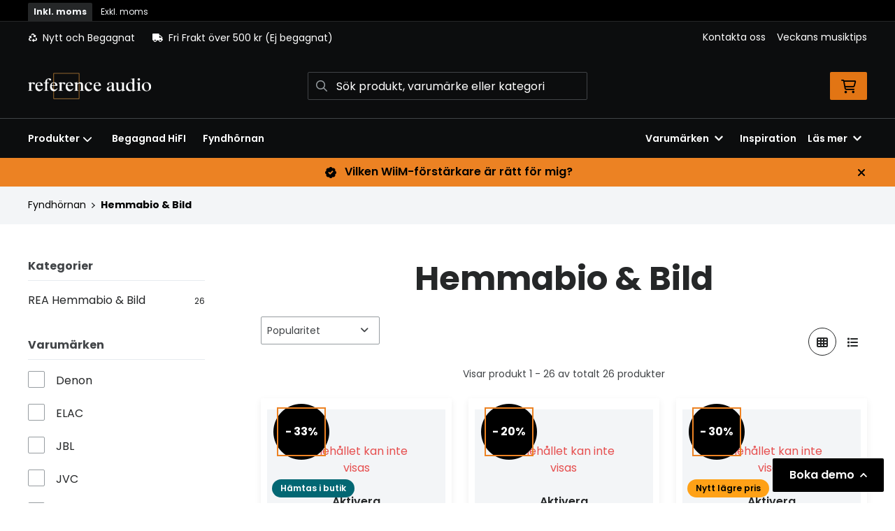

--- FILE ---
content_type: text/html; charset=UTF-8
request_url: https://www.referenceaudio.se/kategori/811/hemmabio-bild-2
body_size: 34940
content:
<!doctype html>
    <html lang="sv">

<head>
    <meta charset="utf-8">
    <meta http-equiv="Content-language" content="sv">
    <meta name="viewport" content="width=device-width,initial-scale=1">
    <meta name="csrf-token" content="d25c413cdda309cdbae63bd3e5d87098">
    <meta name="description" content="HiFi-butik på Södermalm i Stockholm sedan 1977. Stort utbud av hifi, stereo, högtalare, hörlurar och hemmabio. Vi köper & säljer begagnat. Hög grad av kunnighet och personlig service." />
<meta name="title" content="Hemmabio & Bild - Reference Audio" />
<title>Hemmabio & Bild - Reference Audio</title>            <link rel="canonical" href="https://www.referenceaudio.se/kategori/811/hemmabio-bild-2"/>
        <meta name="google-site-verification" content="google-site-verification=V5XDBMdchgEneFbs7d2aMnzDoL4vFqdyvJC2LXmnGlM" />
                    <meta
    property="og:title"
    content="Hemmabio & Bild"
/>
<meta property="og:type" content="website"/>
<meta property="og:url" content="https://www.referenceaudio.se/kategori/811/hemmabio-bild-2"/>

<meta property="og:image" content="https://www.referenceaudio.se/images/themes/referenceaudio/logo/logo_large.png"/>
<meta property="og:site_name" content="Reference Audio"/>
<meta
    property="og:description"
    content="HiFi-butik på Södermalm i Stockholm sedan 1977. Stort utbud av hifi, stereo, högtalare, hörlurar och hemmabio. Vi köper & säljer begagnat. Hög grad av kunnighet och personlig service."
/>

    <link type="text/css" rel="stylesheet" href="/css/themes/referenceaudio/app.css?v=1768223137">
    <link
    rel="apple-touch-icon" sizes="180x180"
    href="https://www.referenceaudio.se/images/themes/referenceaudio/favicons/apple-touch-icon.png"
>
<link
    rel="icon" type="image/png" sizes="196x196"
    href="https://www.referenceaudio.se/images/themes/referenceaudio/favicons/favicon_196x196.png"
>
<link
    rel="icon" type="image/png" sizes="144x144"
    href="https://www.referenceaudio.se/images/themes/referenceaudio/favicons/favicon_144x144.png"
>
<link
    rel="icon" type="image/png" sizes="32x32"
    href="https://www.referenceaudio.se/images/themes/referenceaudio/favicons/favicon_32x32.png"
>
<link
    rel="icon" type="image/png" sizes="16x16"
    href="https://www.referenceaudio.se/images/themes/referenceaudio/favicons/favicon.ico"
>    <meta name="theme-color" content="#FFFFFF">
                                            <link
                        rel="preload"
                        as="image"
                        href="https://res.cloudinary.com/adaptivemedia/image/upload/w_220/referenceaudio/products/58016/P1029511.webp"
                    />
                                    <link
                        rel="preload"
                        as="image"
                        href="https://www.referenceaudio.se/assets/uploads/products/23656/190_cinema_504.jpg"
                    />
                                    <link
                        rel="preload"
                        as="image"
                        href="https://res.cloudinary.com/adaptivemedia/image/upload/w_220/referenceaudio/products/52820/LS_JBL_MA310_RECEIVERS_Front_1_BLK_D1.webp"
                    />
                                    <link
                        rel="preload"
                        as="image"
                        href="https://res.cloudinary.com/adaptivemedia/image/upload/w_220/referenceaudio/products/58527/da1d9ebf-025b-4470-bb31-f6bb1c272cfc.webp"
                    />
                                    <link
                        rel="preload"
                        as="image"
                        href="https://res.cloudinary.com/adaptivemedia/image/upload/w_220/referenceaudio/products/56711/05.5.webp"
                    />
                                    <link
                        rel="preload"
                        as="image"
                        href="https://www.referenceaudio.se/assets/uploads/products/25325/190_249355_1200wx1200h.jpeg"
                    />
                                    <link rel="stylesheet" type="text/css" href="/css/printBlade.css" media="print">
    
    <link rel="preload" href="/fontawesome/webfonts/fa-solid-900.woff2" as="font" type="font/woff2" crossorigin>
    <link rel="preload" href="/fontawesome/webfonts/fa-regular-400.woff2" as="font" type="font/woff2" crossorigin>
    
    <link href="/css/fontawesome-all.min.css" rel="stylesheet" />
                                
    
    <script>
        window.ashop = {
            mobileLogoUrl: '/images/themes/referenceaudio/logo/logo_inv.png',
            logoType: 'logo_inv',
            isMobile: 0,
            levelOneCategoryMenuPrefix: "Allt inom",
            orderedWithTitle: "Andra kunder köpte även",
            themeName: 'referenceaudio',
            siteName: 'Reference Audio',
            termsUrl: 'https://www.referenceaudio.se/sidor/allmanna-kopvillkor',
            showOrgPriceInPuffs: true,
            checkoutManualPuffs: [{"manual_puff_image":"204_swish_logo.png","manual_puff_title":"S\u00e4ker betalning via Swish","manual_puff_link":null,"manual_puff_position":"checkout","image":"\u003Cimg loading=\u0022lazy\u0022 alt=\u0022204_swish_logo.png\u0022 src=\u0022https:\/\/www.referenceaudio.se\/assets\/uploads\/manual_puffs\/20\/204_204_swish_logo.png\u0022 \/\u003E"},{"manual_puff_image":"204_orig_150_kortbetalning11.png","manual_puff_title":"S\u00e4ker kortbetalning i samarbete med Svea. Du kan betala med Visa, Maestro eller Mastercard.","manual_puff_link":null,"manual_puff_position":"checkout","image":"\u003Cimg loading=\u0022lazy\u0022 alt=\u0022204_orig_150_kortbetalning11.png\u0022 src=\u0022https:\/\/www.referenceaudio.se\/assets\/uploads\/manual_puffs\/21\/204_204_orig_150_kortbetalning11.png\u0022 \/\u003E"},{"manual_puff_image":"204_150_faktura41.png","manual_puff_title":"Svea Checkout - Betala med kort, direktbetalning via Trustly, faktura, delbetalning eller via Sveako","manual_puff_link":null,"manual_puff_position":"checkout","image":"\u003Cimg loading=\u0022lazy\u0022 alt=\u0022204_150_faktura41.png\u0022 src=\u0022https:\/\/www.referenceaudio.se\/assets\/uploads\/manual_puffs\/22\/204_204_150_faktura41.png\u0022 \/\u003E"},{"manual_puff_image":"branschvinnare_2023.png","manual_puff_title":"Branschvinnare 2023","manual_puff_link":null,"manual_puff_position":"checkout","image":"\u003Cimg loading=\u0022lazy\u0022 alt=\u0022branschvinnare_2023.png\u0022 src=\u0022https:\/\/www.referenceaudio.se\/assets\/uploads\/manual_puffs\/23\/204_branschvinnare_2023.png\u0022 \/\u003E"},{"manual_puff_image":"marketing_badge_with_clear_space.png","manual_puff_title":"Klarna - Trygg, smidig och smart betalning","manual_puff_link":null,"manual_puff_position":"checkout","image":"\u003Cimg loading=\u0022lazy\u0022 alt=\u0022marketing_badge_with_clear_space.png\u0022 src=\u0022https:\/\/www.referenceaudio.se\/assets\/uploads\/manual_puffs\/27\/204_marketing_badge_with_clear_space.png\u0022 \/\u003E"}],
            productPuffsHasProductTitle: false,
            productPuffsHasShortDescription: true,
            productPuffHasEnergyLabel: true,
            cookieConsentSettingPrefix: 'cookie_consent_v2_0_',
            ecommerceDisabled: false,
            allowedToShowImages: false,
            hideProductStatus: false,
            hidePriceFilter: false,
            hideSearch: false,
            isOfferTheme: false,
            minimumTwoColProductGrid: true,
            customDiscountPercentageBadge: {
                active: false,
                image: '',
            },
            showMobileLoginLink: true,
            searchInputPlaceholderText: 'Sök produkt, varumärke eller kategori',
            hideMicroBannerCloseBtn: false,
            stickyMicroBanner: false,
        }
    </script>

            </head>

<body
    class="h-full font-primary antialiased leading-normal bg-white"
>
    
    <div id="app" v-cloak>
        <a
            href="#content"
            class="opacity-0 focus:opacity-100 absolute pin-t pin-l bg-utility-darker font-semibold text-white mt-md ml-md py-sm px-lg hidden lg:block"
            tabindex="0"
            style="z-index: 60;"
        >
            Hoppa till huvudinnehåll
            <i class="fas fa-arrow-down ml-sm"></i>
        </a>
        <div class="min-h-screen w-full mx-auto flex flex-col overflow-x-hidden scrolling-touch">
            <div class="header hidden lg:block">
    <header class="w-full">
                                    <div class="vat-bar">
    <div class="container flex">
        <a
            href="https://www.referenceaudio.se/moms/privat?return=https://www.referenceaudio.se/kategori/811/hemmabio-bild-2"
            title="Alla priser visas inkl. moms"
            class="vat-link is-active"
        >Inkl. moms</a>
        <a
            href="https://www.referenceaudio.se/moms/foretag?return=https://www.referenceaudio.se/kategori/811/hemmabio-bild-2"
            title="Klicka för att visa priser exkl. moms"
            class="vat-link "
        >Exkl. moms</a>
    </div>
</div>
                        <div class="top-bar">
    <div class="container">
        <div class="top-bar-content flex items-center">
            <div class="md:flex md:items-center">
            <div
            class="header-usp flex items-center"
                    >
            <svg class="fa-blade-icon mr-sm" xmlns="http://www.w3.org/2000/svg" viewBox="0 0 512 512"><path fill="currentColor" d="M184.561 261.903c3.232 13.997-12.123 24.635-24.068 17.168l-40.736-25.455-50.867 81.402C55.606 356.273 70.96 384 96.012 384H148c6.627 0 12 5.373 12 12v40c0 6.627-5.373 12-12 12H96.115c-75.334 0-121.302-83.048-81.408-146.88l50.822-81.388-40.725-25.448c-12.081-7.547-8.966-25.961 4.879-29.158l110.237-25.45c8.611-1.988 17.201 3.381 19.189 11.99l25.452 110.237zm98.561-182.915l41.289 66.076-40.74 25.457c-12.051 7.528-9 25.953 4.879 29.158l110.237 25.45c8.672 1.999 17.215-3.438 19.189-11.99l25.45-110.237c3.197-13.844-11.99-24.719-24.068-17.168l-40.687 25.424-41.263-66.082c-37.521-60.033-125.209-60.171-162.816 0l-17.963 28.766c-3.51 5.62-1.8 13.021 3.82 16.533l33.919 21.195c5.62 3.512 13.024 1.803 16.536-3.817l17.961-28.743c12.712-20.341 41.973-19.676 54.257-.022zM497.288 301.12l-27.515-44.065c-3.511-5.623-10.916-7.334-16.538-3.821l-33.861 21.159c-5.62 3.512-7.33 10.915-3.818 16.536l27.564 44.112c13.257 21.211-2.057 48.96-27.136 48.96H320V336.02c0-14.213-17.242-21.383-27.313-11.313l-80 79.981c-6.249 6.248-6.249 16.379 0 22.627l80 79.989C302.689 517.308 320 510.3 320 495.989V448h95.88c75.274 0 121.335-82.997 81.408-146.88z"/></svg>            <span>Nytt och Begagnat</span>
        </div>
                <div class="flex items-center md:ml-xl">
            <div
                class="header-usp flex items-center"
                            >
                <svg class="fa-blade-icon mr-sm" xmlns="http://www.w3.org/2000/svg" viewBox="0 0 640 512"><path fill="currentColor" d="M624 352h-16V243.9c0-12.7-5.1-24.9-14.1-33.9L494 110.1c-9-9-21.2-14.1-33.9-14.1H416V48c0-26.5-21.5-48-48-48H48C21.5 0 0 21.5 0 48v320c0 26.5 21.5 48 48 48h16c0 53 43 96 96 96s96-43 96-96h128c0 53 43 96 96 96s96-43 96-96h48c8.8 0 16-7.2 16-16v-32c0-8.8-7.2-16-16-16zM160 464c-26.5 0-48-21.5-48-48s21.5-48 48-48 48 21.5 48 48-21.5 48-48 48zm320 0c-26.5 0-48-21.5-48-48s21.5-48 48-48 48 21.5 48 48-21.5 48-48 48zm80-208H416V144h44.1l99.9 99.9V256z"/></svg>                <span>Fri Frakt över 500 kr (Ej begagnat) </span>
            </div>
        </div>
        </div>

            <div class="flex items-center">
                
                <div class="p-sm pr-0 flex justify-end items-baseline">
    
                        <a href="https://www.referenceaudio.se/sidor/kontakta-oss" class="link text-xs font-semibold ml-lg flex items-center">Kontakta oss</a>                    <a href="https://www.referenceaudio.se/sidor/veckans-musiktips" class="link text-xs font-semibold ml-lg flex items-center">Veckans musiktips</a>            
    
    

    
    </div>

                            </div>
        </div>
    </div>
</div>
            <div class="top-header">
                <div class="container">
                    <div class="relative flex items-center py-xl">
                        <div class="flex-1">
                            <a
    class="logo"
    href="/"
>
    <img alt="Reference Audio" src="https://www.referenceaudio.se/images/themes/referenceaudio/logo/logo_inv.png" class="" loading="eager" />
</a>                        </div>
                        <div class="flex-1">
                            <autocomplete-search></autocomplete-search>
                        </div>
                        <div class="flex-1 flex justify-end">
                                                        <cart-toggler :cart-has-content="false"></cart-toggler>
        <product-added-alert></product-added-alert>
                            </div>
                    </div>
                </div>
            </div>
            </header>
    <div class="top-menu sticky-top-menu">
        <nav role="navigation" class="w-full">
            <div class="container">
                <div
                    class=""
                >
                    <ul class="top-menu-links mb-0 list-reset flex items-center justify-start w-full">
                        <category-dropdown
    :categories="[{&quot;name&quot;:&quot;Produkter&quot;,&quot;url&quot;:null,&quot;childs&quot;:[{&quot;name&quot;:&quot;Fyndh\u00f6rnan&quot;,&quot;url&quot;:&quot;https:\/\/www.referenceaudio.se\/kategori\/800\/fynda&quot;,&quot;childs&quot;:[{&quot;name&quot;:&quot;H\u00f6rlurar &amp; H\u00f6rlursf\u00f6rst\u00e4rkare&quot;,&quot;url&quot;:&quot;https:\/\/www.referenceaudio.se\/kategori\/805\/horlurar-3&quot;,&quot;childs&quot;:[{&quot;name&quot;:&quot;REA H\u00f6rlurar &amp; H\u00f6rlursf\u00f6rst\u00e4rkare&quot;,&quot;url&quot;:&quot;https:\/\/www.referenceaudio.se\/kategori\/697\/in-ear&quot;,&quot;parent_category_image&quot;:&quot;&quot;}]},{&quot;name&quot;:&quot;H\u00f6gtalare&quot;,&quot;url&quot;:&quot;https:\/\/www.referenceaudio.se\/kategori\/807\/hogtalare-3&quot;,&quot;childs&quot;:[{&quot;name&quot;:&quot;REA H\u00f6gtalare&quot;,&quot;url&quot;:&quot;https:\/\/www.referenceaudio.se\/kategori\/686\/golvhogtalare-4&quot;,&quot;parent_category_image&quot;:&quot;&quot;}]},{&quot;name&quot;:&quot;Stereo &amp; Vinyl&quot;,&quot;url&quot;:&quot;https:\/\/www.referenceaudio.se\/kategori\/809\/stereo-4&quot;,&quot;childs&quot;:[{&quot;name&quot;:&quot;REA Stereo &amp; Vinyl&quot;,&quot;url&quot;:&quot;https:\/\/www.referenceaudio.se\/kategori\/711\/forstarkare-5&quot;,&quot;parent_category_image&quot;:&quot;&quot;}]},{&quot;name&quot;:&quot;Hemmabio &amp; Bild&quot;,&quot;url&quot;:&quot;https:\/\/www.referenceaudio.se\/kategori\/811\/hemmabio-bild-2&quot;,&quot;childs&quot;:[{&quot;name&quot;:&quot;REA Hemmabio &amp; Bild&quot;,&quot;url&quot;:&quot;https:\/\/www.referenceaudio.se\/kategori\/701\/hemmabioreceivrar-2&quot;,&quot;parent_category_image&quot;:&quot;&quot;}]},{&quot;name&quot;:&quot;Kablar \/ Str\u00f6m \/ \u00d6vrigt&quot;,&quot;url&quot;:&quot;https:\/\/www.referenceaudio.se\/kategori\/813\/ovrigt-2&quot;,&quot;childs&quot;:[{&quot;name&quot;:&quot;REA \u00d6vrigt&quot;,&quot;url&quot;:&quot;https:\/\/www.referenceaudio.se\/kategori\/694\/alla-kablar-pa-rea&quot;,&quot;parent_category_image&quot;:&quot;&quot;}]},{&quot;name&quot;:&quot;Demoex\/Returex&quot;,&quot;url&quot;:&quot;https:\/\/www.referenceaudio.se\/kategori\/915\/demoex-2&quot;,&quot;childs&quot;:[{&quot;name&quot;:&quot;Demoex\/Returex&quot;,&quot;url&quot;:&quot;https:\/\/www.referenceaudio.se\/kategori\/794\/demoex&quot;,&quot;parent_category_image&quot;:&quot;&quot;}]},{&quot;name&quot;:&quot;F\u00e4rdiga paket&quot;,&quot;url&quot;:&quot;https:\/\/www.referenceaudio.se\/kategori\/1011\/paketpriser&quot;,&quot;childs&quot;:[{&quot;name&quot;:&quot;Alla paket&quot;,&quot;url&quot;:&quot;https:\/\/www.referenceaudio.se\/kategori\/1012\/alla-paket&quot;,&quot;parent_category_image&quot;:&quot;&quot;}]}]},{&quot;name&quot;:&quot;Begagnat&quot;,&quot;url&quot;:&quot;https:\/\/www.referenceaudio.se\/kategori\/935\/begagnat&quot;,&quot;childs&quot;:[{&quot;name&quot;:&quot;H\u00f6gtalare&quot;,&quot;url&quot;:&quot;https:\/\/www.referenceaudio.se\/kategori\/994\/hogtalare&quot;,&quot;childs&quot;:[{&quot;name&quot;:&quot;Golvh\u00f6gtalare&quot;,&quot;url&quot;:&quot;https:\/\/www.referenceaudio.se\/kategori\/937\/golvhoegtalare&quot;,&quot;parent_category_image&quot;:&quot;\/assets\/uploads\/categories\/937\/orig_golvhogtalare.jpg&quot;},{&quot;name&quot;:&quot;Stativh\u00f6gtalare&quot;,&quot;url&quot;:&quot;https:\/\/www.referenceaudio.se\/kategori\/938\/stativhoegtalare&quot;,&quot;parent_category_image&quot;:&quot;\/assets\/uploads\/categories\/938\/orig_stativhogtalare.jpg&quot;},{&quot;name&quot;:&quot;Hemmabioh\u00f6gtalare&quot;,&quot;url&quot;:&quot;https:\/\/www.referenceaudio.se\/kategori\/939\/hemmabiohoegtalare&quot;,&quot;parent_category_image&quot;:&quot;\/assets\/uploads\/categories\/939\/orig_hemmabiohogtalare.jpg&quot;},{&quot;name&quot;:&quot;Subwoofers&quot;,&quot;url&quot;:&quot;https:\/\/www.referenceaudio.se\/kategori\/940\/subwoofers-2&quot;,&quot;parent_category_image&quot;:&quot;\/assets\/uploads\/categories\/940\/orig_subwoofers.jpg&quot;},{&quot;name&quot;:&quot;Aktiva h\u00f6gtalare&quot;,&quot;url&quot;:&quot;https:\/\/www.referenceaudio.se\/kategori\/1019\/aktiva-hogtalare-4&quot;,&quot;parent_category_image&quot;:&quot;&quot;}]},{&quot;name&quot;:&quot;F\u00f6rst\u00e4rkare&quot;,&quot;url&quot;:&quot;https:\/\/www.referenceaudio.se\/kategori\/995\/forstarkare-2&quot;,&quot;childs&quot;:[{&quot;name&quot;:&quot;Stereof\u00f6rst\u00e4rkare&quot;,&quot;url&quot;:&quot;https:\/\/www.referenceaudio.se\/kategori\/941\/stereofoerstaerkare&quot;,&quot;parent_category_image&quot;:&quot;\/assets\/uploads\/categories\/941\/orig_stereoforstarkare.jpg&quot;},{&quot;name&quot;:&quot;Stereof\u00f6rsteg&quot;,&quot;url&quot;:&quot;https:\/\/www.referenceaudio.se\/kategori\/954\/stereofoersteg-2&quot;,&quot;parent_category_image&quot;:&quot;\/assets\/uploads\/categories\/954\/orig_stereoforsteg.jpg&quot;},{&quot;name&quot;:&quot;Stereoslutsteg&quot;,&quot;url&quot;:&quot;https:\/\/www.referenceaudio.se\/kategori\/950\/stereoslutsteg-3&quot;,&quot;parent_category_image&quot;:&quot;\/assets\/uploads\/categories\/950\/orig_stereoslutsteg.jpg&quot;}]},{&quot;name&quot;:&quot;Vinyl&quot;,&quot;url&quot;:&quot;https:\/\/www.referenceaudio.se\/kategori\/999\/vinyl&quot;,&quot;childs&quot;:[{&quot;name&quot;:&quot;Vinylspelare&quot;,&quot;url&quot;:&quot;https:\/\/www.referenceaudio.se\/kategori\/948\/vinylspelare-2&quot;,&quot;parent_category_image&quot;:&quot;\/assets\/uploads\/categories\/948\/orig_vinylspelare.jpg&quot;},{&quot;name&quot;:&quot;RIAA-steg&quot;,&quot;url&quot;:&quot;https:\/\/www.referenceaudio.se\/kategori\/1000\/riaa-steg-2&quot;,&quot;parent_category_image&quot;:&quot;\/assets\/uploads\/categories\/1000\/orig_riaa_steg.jpg&quot;}]},{&quot;name&quot;:&quot;Stereo&quot;,&quot;url&quot;:&quot;https:\/\/www.referenceaudio.se\/kategori\/996\/stereo-3&quot;,&quot;childs&quot;:[{&quot;name&quot;:&quot;Streamers\/N\u00e4tverkspelare&quot;,&quot;url&quot;:&quot;https:\/\/www.referenceaudio.se\/kategori\/960\/streamers-naetverkspelare&quot;,&quot;parent_category_image&quot;:&quot;\/assets\/uploads\/categories\/960\/orig_streamersnatverkspelare.jpg&quot;},{&quot;name&quot;:&quot;DAC:ar&quot;,&quot;url&quot;:&quot;https:\/\/www.referenceaudio.se\/kategori\/958\/dacar&quot;,&quot;parent_category_image&quot;:&quot;\/assets\/uploads\/categories\/958\/orig_dacar.jpg&quot;},{&quot;name&quot;:&quot;CD-spelare&quot;,&quot;url&quot;:&quot;https:\/\/www.referenceaudio.se\/kategori\/951\/stereofoersteg&quot;,&quot;parent_category_image&quot;:&quot;\/assets\/uploads\/categories\/951\/orig_cd_spelare.jpg&quot;},{&quot;name&quot;:&quot;Radiodelar&quot;,&quot;url&quot;:&quot;https:\/\/www.referenceaudio.se\/kategori\/949\/radiodelar-2&quot;,&quot;parent_category_image&quot;:&quot;\/assets\/uploads\/categories\/949\/orig_radiodelar.jpg&quot;}]},{&quot;name&quot;:&quot;H\u00f6rlurar &amp; H\u00f6rlursf\u00f6rst\u00e4rkare&quot;,&quot;url&quot;:&quot;https:\/\/www.referenceaudio.se\/kategori\/1008\/horlurar-horlursforstarkare&quot;,&quot;childs&quot;:[{&quot;name&quot;:&quot;H\u00f6rlurar&quot;,&quot;url&quot;:&quot;https:\/\/www.referenceaudio.se\/kategori\/947\/hoerlurar&quot;,&quot;parent_category_image&quot;:&quot;\/assets\/uploads\/categories\/947\/orig_horlurar.jpg&quot;},{&quot;name&quot;:&quot;H\u00f6rlursf\u00f6rst\u00e4rkare&quot;,&quot;url&quot;:&quot;https:\/\/www.referenceaudio.se\/kategori\/1009\/horlursforstarkare-3&quot;,&quot;parent_category_image&quot;:&quot;\/assets\/uploads\/categories\/1009\/orig_horlursforstarkare.jpg&quot;}]},{&quot;name&quot;:&quot;Hemmabio &amp; Bild&quot;,&quot;url&quot;:&quot;https:\/\/www.referenceaudio.se\/kategori\/997\/hemmabio-bild-3&quot;,&quot;childs&quot;:[{&quot;name&quot;:&quot;Hembiof\u00f6rsteg&quot;,&quot;url&quot;:&quot;https:\/\/www.referenceaudio.se\/kategori\/955\/hembiofoersteg&quot;,&quot;parent_category_image&quot;:&quot;\/assets\/uploads\/categories\/955\/orig_hembioforsteg.jpg&quot;}]},{&quot;name&quot;:&quot;Kablar&quot;,&quot;url&quot;:&quot;https:\/\/www.referenceaudio.se\/kategori\/1002\/kablar-3&quot;,&quot;childs&quot;:[{&quot;name&quot;:&quot;Analoga Signalkablar&quot;,&quot;url&quot;:&quot;https:\/\/www.referenceaudio.se\/kategori\/1003\/analoga-signalkablar-2&quot;,&quot;parent_category_image&quot;:&quot;&quot;},{&quot;name&quot;:&quot;Digitala Signalkablar&quot;,&quot;url&quot;:&quot;https:\/\/www.referenceaudio.se\/kategori\/1004\/digitala-signalkablar-2&quot;,&quot;parent_category_image&quot;:&quot;\/assets\/uploads\/categories\/1004\/orig_digitala_signalkablar.jpg&quot;},{&quot;name&quot;:&quot;H\u00f6gtalarkablar&quot;,&quot;url&quot;:&quot;https:\/\/www.referenceaudio.se\/kategori\/1005\/hogtalarkablar-2&quot;,&quot;parent_category_image&quot;:&quot;&quot;},{&quot;name&quot;:&quot;Str\u00f6mkablar&quot;,&quot;url&quot;:&quot;https:\/\/www.referenceaudio.se\/kategori\/1006\/stromkablar-2&quot;,&quot;parent_category_image&quot;:&quot;&quot;}]},{&quot;name&quot;:&quot;Str\u00f6mf\u00f6rs\u00f6rjning\/\u00d6vrigt&quot;,&quot;url&quot;:&quot;https:\/\/www.referenceaudio.se\/kategori\/1007\/stromforsorjningovrigt&quot;,&quot;childs&quot;:[{&quot;name&quot;:&quot;Str\u00f6mf\u00f6rs\u00f6rjning&quot;,&quot;url&quot;:&quot;https:\/\/www.referenceaudio.se\/kategori\/953\/stroemfoersoerjning&quot;,&quot;parent_category_image&quot;:&quot;\/assets\/uploads\/categories\/953\/orig_stromforsorjning.jpg&quot;},{&quot;name&quot;:&quot;\u00d6vrigt&quot;,&quot;url&quot;:&quot;https:\/\/www.referenceaudio.se\/kategori\/959\/oevrigt&quot;,&quot;parent_category_image&quot;:&quot;\/assets\/uploads\/categories\/959\/orig_ovrigt.jpg&quot;}]}]},{&quot;name&quot;:&quot;H\u00f6rlurar &amp; H\u00f6rlursf\u00f6rst\u00e4rkare&quot;,&quot;url&quot;:&quot;https:\/\/www.referenceaudio.se\/kategori\/801\/horlurar-2&quot;,&quot;childs&quot;:[{&quot;name&quot;:&quot;H\u00f6rlurar&quot;,&quot;url&quot;:&quot;https:\/\/www.referenceaudio.se\/kategori\/827\/around-ear&quot;,&quot;childs&quot;:[{&quot;name&quot;:&quot;Tr\u00e5dl\u00f6sa h\u00f6rlurar&quot;,&quot;url&quot;:&quot;https:\/\/www.referenceaudio.se\/kategori\/828\/tradlosa-around-ear&quot;,&quot;parent_category_image&quot;:&quot;&quot;},{&quot;name&quot;:&quot;\u00d6ppna h\u00f6rlurar&quot;,&quot;url&quot;:&quot;https:\/\/www.referenceaudio.se\/kategori\/830\/oppna-around-ear&quot;,&quot;parent_category_image&quot;:&quot;\/assets\/uploads\/categories\/830\/orig_oppna_over_ear.jpg&quot;},{&quot;name&quot;:&quot;Slutna h\u00f6rlurar&quot;,&quot;url&quot;:&quot;https:\/\/www.referenceaudio.se\/kategori\/831\/slutna-around-ear&quot;,&quot;parent_category_image&quot;:&quot;\/assets\/uploads\/categories\/831\/orig_slutna_over_ear.jpg&quot;}]},{&quot;name&quot;:&quot;H\u00f6rlursf\u00f6rst\u00e4rkare&quot;,&quot;url&quot;:&quot;https:\/\/www.referenceaudio.se\/kategori\/989\/horlursforstarkare-2&quot;,&quot;childs&quot;:[{&quot;name&quot;:&quot;Alla h\u00f6rlursf\u00f6rst\u00e4rkare&quot;,&quot;url&quot;:&quot;https:\/\/www.referenceaudio.se\/kategori\/411\/horlursforstarkare&quot;,&quot;parent_category_image&quot;:&quot;\/assets\/uploads\/categories\/411\/orig_horlursforstarkare2.jpg&quot;}]},{&quot;name&quot;:&quot;Portabla mediaspelare&quot;,&quot;url&quot;:&quot;https:\/\/www.referenceaudio.se\/kategori\/927\/portabla-mediaspelare&quot;,&quot;childs&quot;:[{&quot;name&quot;:&quot;Alla spelare&quot;,&quot;url&quot;:&quot;https:\/\/www.referenceaudio.se\/kategori\/928\/astell-kern&quot;,&quot;parent_category_image&quot;:&quot;&quot;}]},{&quot;name&quot;:&quot;H\u00f6rlurstillbeh\u00f6r&quot;,&quot;url&quot;:&quot;https:\/\/www.referenceaudio.se\/kategori\/832\/horlurstillbehor&quot;,&quot;childs&quot;:[{&quot;name&quot;:&quot;H\u00f6rlurskablar&quot;,&quot;url&quot;:&quot;https:\/\/www.referenceaudio.se\/kategori\/833\/horlurskablar-2&quot;,&quot;parent_category_image&quot;:&quot;&quot;},{&quot;name&quot;:&quot;H\u00f6rlurskuddar&quot;,&quot;url&quot;:&quot;https:\/\/www.referenceaudio.se\/kategori\/834\/horlurskuddar&quot;,&quot;parent_category_image&quot;:&quot;&quot;},{&quot;name&quot;:&quot;\u00d6vrigt&quot;,&quot;url&quot;:&quot;https:\/\/www.referenceaudio.se\/kategori\/835\/ovrigt-3&quot;,&quot;parent_category_image&quot;:&quot;&quot;}]}]},{&quot;name&quot;:&quot;H\u00f6gtalare&quot;,&quot;url&quot;:&quot;https:\/\/www.referenceaudio.se\/kategori\/802\/hogtalare-2&quot;,&quot;childs&quot;:[{&quot;name&quot;:&quot;Golvh\u00f6gtalare&quot;,&quot;url&quot;:&quot;https:\/\/www.referenceaudio.se\/kategori\/836\/golvhogtalare-3&quot;,&quot;childs&quot;:[{&quot;name&quot;:&quot;Alla golvh\u00f6gtalare&quot;,&quot;url&quot;:&quot;https:\/\/www.referenceaudio.se\/kategori\/386\/golvhogtalare-2&quot;,&quot;parent_category_image&quot;:&quot;\/assets\/uploads\/categories\/386\/orig_alla_golvhogtalare.png&quot;}]},{&quot;name&quot;:&quot;Stativ \/ Bokhylleh\u00f6gtalare&quot;,&quot;url&quot;:&quot;https:\/\/www.referenceaudio.se\/kategori\/838\/stativ-bokhyllehogtalare&quot;,&quot;childs&quot;:[{&quot;name&quot;:&quot;Alla stativ \/ bokhylleh\u00f6gtalare&quot;,&quot;url&quot;:&quot;https:\/\/www.referenceaudio.se\/kategori\/387\/stativhogtalare&quot;,&quot;parent_category_image&quot;:&quot;\/assets\/uploads\/categories\/387\/orig_alla_stativ_bokhyllehogtalare3.jpg&quot;}]},{&quot;name&quot;:&quot;Centerh\u00f6gtalare&quot;,&quot;url&quot;:&quot;https:\/\/www.referenceaudio.se\/kategori\/841\/centerhogtalare-3&quot;,&quot;childs&quot;:[{&quot;name&quot;:&quot;Alla centerh\u00f6gtalare&quot;,&quot;url&quot;:&quot;https:\/\/www.referenceaudio.se\/kategori\/389\/centerhogtalare-2&quot;,&quot;parent_category_image&quot;:&quot;\/assets\/uploads\/categories\/389\/orig_alla_centerhogtalare.jpg&quot;}]},{&quot;name&quot;:&quot;Aktiva h\u00f6gtalare&quot;,&quot;url&quot;:&quot;https:\/\/www.referenceaudio.se\/kategori\/843\/aktiva-hogtalare-3&quot;,&quot;childs&quot;:[{&quot;name&quot;:&quot;Aktiva h\u00f6gtalare&quot;,&quot;url&quot;:&quot;https:\/\/www.referenceaudio.se\/kategori\/391\/aktiva-hogtalare-2&quot;,&quot;parent_category_image&quot;:&quot;\/assets\/uploads\/categories\/391\/orig_alla_aktiva_hogtalare2.jpg&quot;}]},{&quot;name&quot;:&quot;Subwoofer&quot;,&quot;url&quot;:&quot;https:\/\/www.referenceaudio.se\/kategori\/919\/subwoofrar&quot;,&quot;childs&quot;:[{&quot;name&quot;:&quot;Alla subwoofers&quot;,&quot;url&quot;:&quot;https:\/\/www.referenceaudio.se\/kategori\/390\/subwoofers&quot;,&quot;parent_category_image&quot;:&quot;\/assets\/uploads\/categories\/390\/orig_alla_subwoofrar.png&quot;}]},{&quot;name&quot;:&quot;Tr\u00e5dl\u00f6sa h\u00f6gtalare&quot;,&quot;url&quot;:&quot;https:\/\/www.referenceaudio.se\/kategori\/846\/bluetooth-hogtalare&quot;,&quot;childs&quot;:[{&quot;name&quot;:&quot;Alla tr\u00e5dl\u00f6sa h\u00f6gtalare&quot;,&quot;url&quot;:&quot;https:\/\/www.referenceaudio.se\/kategori\/393\/tradlosa-hogtalare&quot;,&quot;parent_category_image&quot;:&quot;\/assets\/uploads\/categories\/393\/orig_tradlosa_hogtalare1.jpg&quot;}]},{&quot;name&quot;:&quot;Soundbars&quot;,&quot;url&quot;:&quot;https:\/\/www.referenceaudio.se\/kategori\/917\/soundbars-3&quot;,&quot;childs&quot;:[{&quot;name&quot;:&quot;Alla soundbars&quot;,&quot;url&quot;:&quot;https:\/\/www.referenceaudio.se\/kategori\/789\/soundbars-2&quot;,&quot;parent_category_image&quot;:&quot;\/assets\/uploads\/categories\/789\/orig_alla_soundbars.jpg&quot;}]},{&quot;name&quot;:&quot;Hembioh\u00f6gtalare&quot;,&quot;url&quot;:&quot;https:\/\/www.referenceaudio.se\/kategori\/851\/hembiohogtalare&quot;,&quot;childs&quot;:[{&quot;name&quot;:&quot;Satelith\u00f6gtalare&quot;,&quot;url&quot;:&quot;https:\/\/www.referenceaudio.se\/kategori\/852\/satelithogtalare&quot;,&quot;parent_category_image&quot;:&quot;\/assets\/uploads\/categories\/852\/orig_satelithogtalare.jpg&quot;},{&quot;name&quot;:&quot;Atmosh\u00f6gtalare&quot;,&quot;url&quot;:&quot;https:\/\/www.referenceaudio.se\/kategori\/853\/atmoshogtalare&quot;,&quot;parent_category_image&quot;:&quot;&quot;},{&quot;name&quot;:&quot;Surroundh\u00f6gtalare&quot;,&quot;url&quot;:&quot;https:\/\/www.referenceaudio.se\/kategori\/519\/hemmabiohogtalare-2&quot;,&quot;parent_category_image&quot;:&quot;\/assets\/uploads\/categories\/519\/orig_hemmabiohogtalare.jpg&quot;}]},{&quot;name&quot;:&quot;V\u00e4ggh\u00f6gtalare&quot;,&quot;url&quot;:&quot;https:\/\/www.referenceaudio.se\/kategori\/854\/vagghogtalare-2&quot;,&quot;childs&quot;:[{&quot;name&quot;:&quot;Alla v\u00e4ggh\u00f6gtalare&quot;,&quot;url&quot;:&quot;https:\/\/www.referenceaudio.se\/kategori\/396\/vagghogtalare&quot;,&quot;parent_category_image&quot;:&quot;\/assets\/uploads\/categories\/396\/orig_vagghogtalare.jpg&quot;}]},{&quot;name&quot;:&quot;Inbyggnadsh\u00f6gtalare&quot;,&quot;url&quot;:&quot;https:\/\/www.referenceaudio.se\/kategori\/857\/inbyggnadshogtalare-3&quot;,&quot;childs&quot;:[{&quot;name&quot;:&quot;F\u00f6r v\u00e4ggmontering&quot;,&quot;url&quot;:&quot;https:\/\/www.referenceaudio.se\/kategori\/858\/for-vaggmontering&quot;,&quot;parent_category_image&quot;:&quot;\/assets\/uploads\/categories\/858\/orig_for_vaggmontering1.png&quot;},{&quot;name&quot;:&quot;F\u00f6r takmontering&quot;,&quot;url&quot;:&quot;https:\/\/www.referenceaudio.se\/kategori\/859\/for-takmontering&quot;,&quot;parent_category_image&quot;:&quot;\/assets\/uploads\/categories\/859\/orig_for_takmontering.png&quot;},{&quot;name&quot;:&quot;Tillbeh\u00f6r inbyggnadsh\u00f6gtalare&quot;,&quot;url&quot;:&quot;https:\/\/www.referenceaudio.se\/kategori\/934\/tillbehoer-inbyggnadshoegtalare&quot;,&quot;parent_category_image&quot;:&quot;\/assets\/uploads\/categories\/934\/orig_tillbehor_inbyggnadshogtalare.jpg&quot;}]},{&quot;name&quot;:&quot;Utomhush\u00f6gtalare&quot;,&quot;url&quot;:&quot;https:\/\/www.referenceaudio.se\/kategori\/860\/utomhushogtalare-3&quot;,&quot;childs&quot;:[{&quot;name&quot;:&quot;Alla utomhush\u00f6gtalare&quot;,&quot;url&quot;:&quot;https:\/\/www.referenceaudio.se\/kategori\/397\/utomhushogtalare-2&quot;,&quot;parent_category_image&quot;:&quot;\/assets\/uploads\/categories\/397\/orig_utomhushogtalare.jpg&quot;}]},{&quot;name&quot;:&quot;H\u00f6gtalarpaket&quot;,&quot;url&quot;:&quot;https:\/\/www.referenceaudio.se\/kategori\/862\/hogtalarsystem&quot;,&quot;childs&quot;:[{&quot;name&quot;:&quot;Alla h\u00f6gtalarpaket&quot;,&quot;url&quot;:&quot;https:\/\/www.referenceaudio.se\/kategori\/863\/alla-hogtalarsystem&quot;,&quot;parent_category_image&quot;:&quot;&quot;}]}]},{&quot;name&quot;:&quot;Stereo &amp; Vinyl&quot;,&quot;url&quot;:&quot;https:\/\/www.referenceaudio.se\/kategori\/803\/stereo&quot;,&quot;childs&quot;:[{&quot;name&quot;:&quot;Stereof\u00f6rst\u00e4rkare&quot;,&quot;url&quot;:&quot;https:\/\/www.referenceaudio.se\/kategori\/881\/stereoforstarkare-2&quot;,&quot;childs&quot;:[{&quot;name&quot;:&quot;Alla stereof\u00f6rst\u00e4rkare&quot;,&quot;url&quot;:&quot;https:\/\/www.referenceaudio.se\/kategori\/414\/stereoforstarkare&quot;,&quot;parent_category_image&quot;:&quot;\/assets\/uploads\/categories\/414\/orig_alla_stereoforstarkare1.jpg&quot;}]},{&quot;name&quot;:&quot;Vinylspelare &amp; tillbeh\u00f6r&quot;,&quot;url&quot;:&quot;https:\/\/www.referenceaudio.se\/kategori\/867\/vinyl-2&quot;,&quot;childs&quot;:[{&quot;name&quot;:&quot;Vinylspelare&quot;,&quot;url&quot;:&quot;https:\/\/www.referenceaudio.se\/kategori\/441\/vinylspelare&quot;,&quot;parent_category_image&quot;:&quot;\/assets\/uploads\/categories\/441\/orig_vinylspelare3.jpg&quot;},{&quot;name&quot;:&quot;RIAA-steg&quot;,&quot;url&quot;:&quot;https:\/\/www.referenceaudio.se\/kategori\/443\/riaa-steg&quot;,&quot;parent_category_image&quot;:&quot;\/assets\/uploads\/categories\/443\/orig_riaa_steg4.jpg&quot;},{&quot;name&quot;:&quot;Pickuper&quot;,&quot;url&quot;:&quot;https:\/\/www.referenceaudio.se\/kategori\/442\/pickuper&quot;,&quot;parent_category_image&quot;:&quot;\/assets\/uploads\/categories\/442\/orig_pickuper.png&quot;},{&quot;name&quot;:&quot;N\u00e5lar&quot;,&quot;url&quot;:&quot;https:\/\/www.referenceaudio.se\/kategori\/483\/ersattningsnalar&quot;,&quot;parent_category_image&quot;:&quot;\/assets\/uploads\/categories\/483\/orig_nalar1.jpg&quot;},{&quot;name&quot;:&quot;Tillbeh\u00f6r f\u00f6r vinylspelare&quot;,&quot;url&quot;:&quot;https:\/\/www.referenceaudio.se\/kategori\/444\/tillbehor-for-vinyl&quot;,&quot;parent_category_image&quot;:&quot;\/assets\/uploads\/categories\/444\/orig_tillbehor_for_vinylspelare2.jpg&quot;},{&quot;name&quot;:&quot;Tonarmar&quot;,&quot;url&quot;:&quot;https:\/\/www.referenceaudio.se\/kategori\/964\/tonarmar&quot;,&quot;parent_category_image&quot;:&quot;\/assets\/uploads\/categories\/964\/orig_tonarmar.jpeg&quot;}]},{&quot;name&quot;:&quot;Streamers \/ Tr\u00e5dl\u00f6s \u00f6verf\u00f6ring&quot;,&quot;url&quot;:&quot;https:\/\/www.referenceaudio.se\/kategori\/873\/natverks-harddiskspelare&quot;,&quot;childs&quot;:[{&quot;name&quot;:&quot;Streamers\/N\u00e4tverksspelare&quot;,&quot;url&quot;:&quot;https:\/\/www.referenceaudio.se\/kategori\/874\/natverksspelare&quot;,&quot;parent_category_image&quot;:&quot;\/assets\/uploads\/categories\/874\/orig_streamersnatverksspelare.jpg&quot;},{&quot;name&quot;:&quot;H\u00e5rddiskspelare&quot;,&quot;url&quot;:&quot;https:\/\/www.referenceaudio.se\/kategori\/875\/harddiskspelare&quot;,&quot;parent_category_image&quot;:&quot;&quot;},{&quot;name&quot;:&quot;Tr\u00e5dl\u00f6s \u00f6verf\u00f6ring&quot;,&quot;url&quot;:&quot;https:\/\/www.referenceaudio.se\/kategori\/478\/tradlos-ljudoverforing&quot;,&quot;parent_category_image&quot;:&quot;\/assets\/uploads\/categories\/478\/orig_tradlos_ljudoverforing.jpg&quot;},{&quot;name&quot;:&quot;Bluetooth mottagare&quot;,&quot;url&quot;:&quot;https:\/\/www.referenceaudio.se\/kategori\/991\/bluetooth&quot;,&quot;parent_category_image&quot;:&quot;&quot;}]},{&quot;name&quot;:&quot;CD\/SACD-spelare&quot;,&quot;url&quot;:&quot;https:\/\/www.referenceaudio.se\/kategori\/864\/cd-sacd-spelare&quot;,&quot;childs&quot;:[{&quot;name&quot;:&quot;CD-spelare\/CD-transporter&quot;,&quot;url&quot;:&quot;https:\/\/www.referenceaudio.se\/kategori\/865\/cd-spelare-3&quot;,&quot;parent_category_image&quot;:&quot;\/assets\/uploads\/categories\/865\/orig_cd_spelarecd_transporter.jpg&quot;},{&quot;name&quot;:&quot;SACD-spelare&quot;,&quot;url&quot;:&quot;https:\/\/www.referenceaudio.se\/kategori\/866\/sacd-spelare&quot;,&quot;parent_category_image&quot;:&quot;\/assets\/uploads\/categories\/866\/orig_sacd_spelare.jpg&quot;}]},{&quot;name&quot;:&quot;DAC \/ D\/A-omvandlare&quot;,&quot;url&quot;:&quot;https:\/\/www.referenceaudio.se\/kategori\/883\/d-a-omvandlare-dac&quot;,&quot;childs&quot;:[{&quot;name&quot;:&quot;Alla DAC:ar&quot;,&quot;url&quot;:&quot;https:\/\/www.referenceaudio.se\/kategori\/417\/dacar-2&quot;,&quot;parent_category_image&quot;:&quot;\/assets\/uploads\/categories\/417\/orig_alla_dacar.jpg&quot;}]},{&quot;name&quot;:&quot;Stereof\u00f6rsteg&quot;,&quot;url&quot;:&quot;https:\/\/www.referenceaudio.se\/kategori\/885\/stereoforsteg-2&quot;,&quot;childs&quot;:[{&quot;name&quot;:&quot;Alla stereof\u00f6rsteg&quot;,&quot;url&quot;:&quot;https:\/\/www.referenceaudio.se\/kategori\/415\/stereoforsteg&quot;,&quot;parent_category_image&quot;:&quot;\/assets\/uploads\/categories\/415\/orig_alla_stereoforsteg.png&quot;}]},{&quot;name&quot;:&quot;Slutsteg&quot;,&quot;url&quot;:&quot;https:\/\/www.referenceaudio.se\/kategori\/887\/stereoslutsteg-2&quot;,&quot;childs&quot;:[{&quot;name&quot;:&quot;Alla slutsteg&quot;,&quot;url&quot;:&quot;https:\/\/www.referenceaudio.se\/kategori\/416\/stereoslutsteg&quot;,&quot;parent_category_image&quot;:&quot;\/assets\/uploads\/categories\/416\/orig_stereoslutsteg1.jpg&quot;}]},{&quot;name&quot;:&quot;Radiodelar&quot;,&quot;url&quot;:&quot;https:\/\/www.referenceaudio.se\/kategori\/878\/tuners-receivers&quot;,&quot;childs&quot;:[{&quot;name&quot;:&quot;Radiodelar&quot;,&quot;url&quot;:&quot;https:\/\/www.referenceaudio.se\/kategori\/420\/radiodelar&quot;,&quot;parent_category_image&quot;:&quot;\/assets\/uploads\/categories\/420\/orig_radiodelar1.jpg&quot;}]},{&quot;name&quot;:&quot;Uppskalare \/ Omklockare&quot;,&quot;url&quot;:&quot;https:\/\/www.referenceaudio.se\/kategori\/987\/uppskalare-omklockare&quot;,&quot;childs&quot;:[{&quot;name&quot;:&quot;Alla Uppskalare \/ Omklockare&quot;,&quot;url&quot;:&quot;https:\/\/www.referenceaudio.se\/kategori\/988\/alla-uppskalare-omklockare&quot;,&quot;parent_category_image&quot;:&quot;&quot;}]},{&quot;name&quot;:&quot;Stereopaket&quot;,&quot;url&quot;:&quot;https:\/\/www.referenceaudio.se\/kategori\/913\/stereopaket-2&quot;,&quot;childs&quot;:[{&quot;name&quot;:&quot;Alla stereopaket&quot;,&quot;url&quot;:&quot;https:\/\/www.referenceaudio.se\/kategori\/914\/alla-stereopaket&quot;,&quot;parent_category_image&quot;:&quot;&quot;}]}]},{&quot;name&quot;:&quot;Hemmabio &amp; Bild&quot;,&quot;url&quot;:&quot;https:\/\/www.referenceaudio.se\/kategori\/804\/hemmabio-bild&quot;,&quot;childs&quot;:[{&quot;name&quot;:&quot;BluRay\/4K-spelare&quot;,&quot;url&quot;:&quot;https:\/\/www.referenceaudio.se\/kategori\/893\/bluray-4k-spelare&quot;,&quot;childs&quot;:[{&quot;name&quot;:&quot;BluRay-spelare&quot;,&quot;url&quot;:&quot;https:\/\/www.referenceaudio.se\/kategori\/500\/blu-ray-spelare-3&quot;,&quot;parent_category_image&quot;:&quot;\/assets\/uploads\/categories\/500\/orig_blu_ray_spelare1.jpg&quot;},{&quot;name&quot;:&quot;4K-spelare&quot;,&quot;url&quot;:&quot;https:\/\/www.referenceaudio.se\/kategori\/895\/4k-spelare&quot;,&quot;parent_category_image&quot;:&quot;&quot;}]},{&quot;name&quot;:&quot;Hembioreceivrar&quot;,&quot;url&quot;:&quot;https:\/\/www.referenceaudio.se\/kategori\/902\/hemmabioreceivrar-3&quot;,&quot;childs&quot;:[{&quot;name&quot;:&quot;Alla hembioreceivrar&quot;,&quot;url&quot;:&quot;https:\/\/www.referenceaudio.se\/kategori\/425\/hemmabioreceivrar&quot;,&quot;parent_category_image&quot;:&quot;\/assets\/uploads\/categories\/425\/orig_hemmabioreceivrar3.jpg&quot;}]},{&quot;name&quot;:&quot;Hembiof\u00f6rsteg&quot;,&quot;url&quot;:&quot;https:\/\/www.referenceaudio.se\/kategori\/896\/hemmabioforsteg-2&quot;,&quot;childs&quot;:[{&quot;name&quot;:&quot;Alla hembiof\u00f6rsteg&quot;,&quot;url&quot;:&quot;https:\/\/www.referenceaudio.se\/kategori\/426\/hemmabioforsteg&quot;,&quot;parent_category_image&quot;:&quot;\/assets\/uploads\/categories\/426\/orig_hemmabioforsteg1.jpg&quot;}]},{&quot;name&quot;:&quot;Hembioslutsteg&quot;,&quot;url&quot;:&quot;https:\/\/www.referenceaudio.se\/kategori\/898\/hemmabioslutsteg-2&quot;,&quot;childs&quot;:[{&quot;name&quot;:&quot;Alla hembioslutsteg&quot;,&quot;url&quot;:&quot;https:\/\/www.referenceaudio.se\/kategori\/427\/hemmabioslutsteg&quot;,&quot;parent_category_image&quot;:&quot;\/assets\/uploads\/categories\/427\/orig_hemmabioslutsteg.jpg&quot;}]},{&quot;name&quot;:&quot;TV-F\u00e4sten&quot;,&quot;url&quot;:&quot;https:\/\/www.referenceaudio.se\/kategori\/904\/tv-skarmar&quot;,&quot;childs&quot;:[{&quot;name&quot;:&quot;OLED TV&quot;,&quot;url&quot;:&quot;https:\/\/www.referenceaudio.se\/kategori\/923\/oled-tv&quot;,&quot;parent_category_image&quot;:&quot;&quot;},{&quot;name&quot;:&quot;TV-f\u00e4sten&quot;,&quot;url&quot;:&quot;https:\/\/www.referenceaudio.se\/kategori\/788\/tv-fasten&quot;,&quot;parent_category_image&quot;:&quot;&quot;}]},{&quot;name&quot;:&quot;Projektorer &amp; Dukar&quot;,&quot;url&quot;:&quot;https:\/\/www.referenceaudio.se\/kategori\/907\/projektorer-dukar&quot;,&quot;childs&quot;:[{&quot;name&quot;:&quot;4K Projektorer&quot;,&quot;url&quot;:&quot;https:\/\/www.referenceaudio.se\/kategori\/909\/4k-projektorer&quot;,&quot;parent_category_image&quot;:&quot;\/assets\/uploads\/categories\/909\/orig_4k_projektorer.jpg&quot;},{&quot;name&quot;:&quot;Full HD Projektorer&quot;,&quot;url&quot;:&quot;https:\/\/www.referenceaudio.se\/kategori\/372\/projektorer&quot;,&quot;parent_category_image&quot;:&quot;\/assets\/uploads\/categories\/372\/orig_full_hd_projektorer.png&quot;},{&quot;name&quot;:&quot;Projektordukar\/F\u00e4sten&quot;,&quot;url&quot;:&quot;https:\/\/www.referenceaudio.se\/kategori\/373\/filmdukar&quot;,&quot;parent_category_image&quot;:&quot;\/assets\/uploads\/categories\/373\/orig_filmdukar.jpg&quot;},{&quot;name&quot;:&quot;Lampor\/Tillbeh\u00f6r&quot;,&quot;url&quot;:&quot;https:\/\/www.referenceaudio.se\/kategori\/961\/lampor&quot;,&quot;parent_category_image&quot;:&quot;&quot;}]},{&quot;name&quot;:&quot;Hembiosystem&quot;,&quot;url&quot;:&quot;https:\/\/www.referenceaudio.se\/kategori\/911\/hemmabiosystem&quot;,&quot;childs&quot;:[{&quot;name&quot;:&quot;Alla hembiosystem&quot;,&quot;url&quot;:&quot;https:\/\/www.referenceaudio.se\/kategori\/912\/alla-hemmabiosystem&quot;,&quot;parent_category_image&quot;:&quot;&quot;}]}]},{&quot;name&quot;:&quot;Kablar, str\u00f6m &amp; filter&quot;,&quot;url&quot;:&quot;https:\/\/www.referenceaudio.se\/kategori\/375\/ljud&quot;,&quot;childs&quot;:[{&quot;name&quot;:&quot;Kablar &amp; Adaptrar&quot;,&quot;url&quot;:&quot;https:\/\/www.referenceaudio.se\/kategori\/380\/kablar&quot;,&quot;childs&quot;:[{&quot;name&quot;:&quot;Analoga signalkablar&quot;,&quot;url&quot;:&quot;https:\/\/www.referenceaudio.se\/kategori\/431\/analoga-signalkablar&quot;,&quot;parent_category_image&quot;:&quot;\/assets\/uploads\/categories\/431\/orig_analoga_signalkablar2.jpg&quot;},{&quot;name&quot;:&quot;Digitala signalkablar&quot;,&quot;url&quot;:&quot;https:\/\/www.referenceaudio.se\/kategori\/432\/digitala-signalkablar&quot;,&quot;parent_category_image&quot;:&quot;\/assets\/uploads\/categories\/432\/orig_digitala_signalkablar1.jpg&quot;},{&quot;name&quot;:&quot;H\u00f6gtalarkablar&quot;,&quot;url&quot;:&quot;https:\/\/www.referenceaudio.se\/kategori\/430\/hogtalarkablar&quot;,&quot;parent_category_image&quot;:&quot;\/assets\/uploads\/categories\/430\/orig_hogtalarkablar4.jpg&quot;},{&quot;name&quot;:&quot;Str\u00f6mkablar&quot;,&quot;url&quot;:&quot;https:\/\/www.referenceaudio.se\/kategori\/435\/stromkablar&quot;,&quot;parent_category_image&quot;:&quot;\/assets\/uploads\/categories\/435\/orig_stromkablar.png&quot;},{&quot;name&quot;:&quot;N\u00e4tverkskablar&quot;,&quot;url&quot;:&quot;https:\/\/www.referenceaudio.se\/kategori\/926\/naetverkskablar&quot;,&quot;parent_category_image&quot;:&quot;\/assets\/uploads\/categories\/926\/orig_natverkskablar.jpg&quot;},{&quot;name&quot;:&quot;USB-Kablar&quot;,&quot;url&quot;:&quot;https:\/\/www.referenceaudio.se\/kategori\/1023\/usb-kablar&quot;,&quot;parent_category_image&quot;:&quot;&quot;},{&quot;name&quot;:&quot;Subwooferkablar&quot;,&quot;url&quot;:&quot;https:\/\/www.referenceaudio.se\/kategori\/434\/subwooferkablar&quot;,&quot;parent_category_image&quot;:&quot;\/assets\/uploads\/categories\/434\/orig_subwooferkablar.jpg&quot;},{&quot;name&quot;:&quot;HDMI-kablar&quot;,&quot;url&quot;:&quot;https:\/\/www.referenceaudio.se\/kategori\/501\/hdmi-kablar-2&quot;,&quot;parent_category_image&quot;:&quot;\/assets\/uploads\/categories\/501\/orig_hdmi_kablar2.jpg&quot;},{&quot;name&quot;:&quot;Adaptrar &amp; kontakter f\u00f6r kablar&quot;,&quot;url&quot;:&quot;https:\/\/www.referenceaudio.se\/kategori\/439\/adaptrar-kontakter-for-kablar&quot;,&quot;parent_category_image&quot;:&quot;\/assets\/uploads\/categories\/439\/orig_adaptrar__kontakter_for_kablar2.jpg&quot;}]},{&quot;name&quot;:&quot;Str\u00f6mf\u00f6rs\u00f6rjning \/ Grendosor&quot;,&quot;url&quot;:&quot;https:\/\/www.referenceaudio.se\/kategori\/1010\/stromforsorjning-grendosor&quot;,&quot;childs&quot;:[{&quot;name&quot;:&quot;Grendosor \/ Str\u00f6mf\u00f6rdelare&quot;,&quot;url&quot;:&quot;https:\/\/www.referenceaudio.se\/kategori\/494\/grendosor-natfilter-2&quot;,&quot;parent_category_image&quot;:&quot;\/assets\/uploads\/categories\/494\/orig_grendosor_natdelar_natfilter.png&quot;},{&quot;name&quot;:&quot;N\u00e4tdelar \/ Str\u00f6mf\u00f6rs\u00f6rjning&quot;,&quot;url&quot;:&quot;https:\/\/www.referenceaudio.se\/kategori\/1021\/natdelar-stromforsorjning-3&quot;,&quot;parent_category_image&quot;:&quot;&quot;}]},{&quot;name&quot;:&quot;Filter \/ Str\u00f6mrenare \/ N\u00e4tverksswitch&quot;,&quot;url&quot;:&quot;https:\/\/www.referenceaudio.se\/kategori\/1014\/filter-storningsskydd-2&quot;,&quot;childs&quot;:[{&quot;name&quot;:&quot;Filter \/ St\u00f6rningsskydd&quot;,&quot;url&quot;:&quot;https:\/\/www.referenceaudio.se\/kategori\/990\/filter-storningsskydd&quot;,&quot;parent_category_image&quot;:&quot;\/assets\/uploads\/categories\/990\/orig_filter_storningsskydd.png&quot;},{&quot;name&quot;:&quot;Str\u00f6mrenare \/ DC-blocker&quot;,&quot;url&quot;:&quot;https:\/\/www.referenceaudio.se\/kategori\/1022\/stromrenare-dc-blockerare&quot;,&quot;parent_category_image&quot;:&quot;&quot;},{&quot;name&quot;:&quot;N\u00e4tverksswitch&quot;,&quot;url&quot;:&quot;https:\/\/www.referenceaudio.se\/kategori\/1020\/natverksswitch&quot;,&quot;parent_category_image&quot;:&quot;\/assets\/uploads\/categories\/1020\/orig_natverksswitch.jpg&quot;}]}]},{&quot;name&quot;:&quot;Stativ, M\u00f6bler &amp; Tillbeh\u00f6r&quot;,&quot;url&quot;:&quot;https:\/\/www.referenceaudio.se\/kategori\/1013\/stativmoblertillbehor&quot;,&quot;childs&quot;:[{&quot;name&quot;:&quot;Mediam\u00f6bler &amp; HiFi-rack&quot;,&quot;url&quot;:&quot;https:\/\/www.referenceaudio.se\/kategori\/514\/tv-mobler&quot;,&quot;childs&quot;:[{&quot;name&quot;:&quot;Mediam\u00f6bler&quot;,&quot;url&quot;:&quot;https:\/\/www.referenceaudio.se\/kategori\/446\/tv-och-mediabankar&quot;,&quot;parent_category_image&quot;:&quot;\/assets\/uploads\/categories\/446\/orig_tv__och_mediabankar2.jpg&quot;},{&quot;name&quot;:&quot;HiFi-rack&quot;,&quot;url&quot;:&quot;https:\/\/www.referenceaudio.se\/kategori\/445\/hifi-rack&quot;,&quot;parent_category_image&quot;:&quot;\/assets\/uploads\/categories\/445\/orig_hifi_rack.jpg&quot;}]},{&quot;name&quot;:&quot;H\u00f6gtalarstativ &amp; F\u00e4sten&quot;,&quot;url&quot;:&quot;https:\/\/www.referenceaudio.se\/kategori\/1016\/hogtalarstativ-fasten&quot;,&quot;childs&quot;:[{&quot;name&quot;:&quot;H\u00f6gtalar-f\u00e4sten&quot;,&quot;url&quot;:&quot;https:\/\/www.referenceaudio.se\/kategori\/781\/fasten-hogtalare&quot;,&quot;parent_category_image&quot;:&quot;&quot;},{&quot;name&quot;:&quot;H\u00f6gtalarstativ&quot;,&quot;url&quot;:&quot;https:\/\/www.referenceaudio.se\/kategori\/448\/golvstativ-for-hogtalare&quot;,&quot;parent_category_image&quot;:&quot;\/assets\/uploads\/categories\/448\/orig_golvstativ_for_hogtalare1.jpg&quot;},{&quot;name&quot;:&quot;Bordsstativ&quot;,&quot;url&quot;:&quot;https:\/\/www.referenceaudio.se\/kategori\/486\/bordsstativ-for-hogtalare&quot;,&quot;parent_category_image&quot;:&quot;\/assets\/uploads\/categories\/486\/orig_bordsstativ_for_hogtalare.jpg&quot;}]},{&quot;name&quot;:&quot;D\u00e4mpkuddar &amp; Spikes&quot;,&quot;url&quot;:&quot;https:\/\/www.referenceaudio.se\/kategori\/1017\/dampkuddar-spikes-2&quot;,&quot;childs&quot;:[{&quot;name&quot;:&quot;Alla D\u00e4mpkuddar &amp; Spikes&quot;,&quot;url&quot;:&quot;https:\/\/www.referenceaudio.se\/kategori\/451\/dampkuddar-spikes&quot;,&quot;parent_category_image&quot;:&quot;\/assets\/uploads\/categories\/451\/orig_dampkuddar_spikes.jpg&quot;}]},{&quot;name&quot;:&quot;Tillbeh\u00f6r &amp; \u00d6vrigt&quot;,&quot;url&quot;:&quot;https:\/\/www.referenceaudio.se\/kategori\/385\/tillbehor-kringutrustning&quot;,&quot;childs&quot;:[{&quot;name&quot;:&quot;Fj\u00e4rrkontroller&quot;,&quot;url&quot;:&quot;https:\/\/www.referenceaudio.se\/kategori\/453\/fjarrkontroller-fjarrstyrning&quot;,&quot;parent_category_image&quot;:&quot;\/assets\/uploads\/categories\/453\/orig_fjarrkontroller__fjarrstyrning.jpg&quot;},{&quot;name&quot;:&quot;Kalibreringsverktyg&quot;,&quot;url&quot;:&quot;https:\/\/www.referenceaudio.se\/kategori\/487\/kalibreringsverktyg&quot;,&quot;parent_category_image&quot;:&quot;\/assets\/uploads\/categories\/487\/orig_kalibreringsverktyg1.jpg&quot;},{&quot;name&quot;:&quot;Presentkort&quot;,&quot;url&quot;:&quot;https:\/\/www.referenceaudio.se\/kategori\/731\/presentkort-2&quot;,&quot;parent_category_image&quot;:&quot;&quot;},{&quot;name&quot;:&quot;\u00d6vrigt&quot;,&quot;url&quot;:&quot;https:\/\/www.referenceaudio.se\/kategori\/784\/ovrigt&quot;,&quot;parent_category_image&quot;:&quot;&quot;}]}]}]}]"
></category-dropdown>

    
            <li>
        <ul class="ml-sm list-reset flex">
            <li
        class="nav-item mr-sm  "
    >
        <a href="https://www.referenceaudio.se/kategori/935/begagnat" class="top-menu-link">
            Begagnad HiFI
        </a>
    </li>
    <li
        class="nav-item mr-sm  "
    >
        <a href="https://www.referenceaudio.se/kategori/800/fynda" class="top-menu-link">
            Fyndhörnan
        </a>
    </li>
        </ul>
    </li>
    
    
    <li class="ml-auto mr-sm">
        <ul class="list-reset">
            <li>
                                    <li
        class="nav-item dropdown"
        v-cloak
    >
        <toggler
            inline-template
            name="top-menu-brands"
            :multiple-open="false"
        >
            <div>
                <a
                    role="button"
                    @click.stop="toggle"
                    @keydown.enter.stop="toggle"
                    tabindex="0"
                    :class="{ 'is-active' : toggled }"
                    class="top-menu-link inline-flex items-center"
                >
                    Varumärken
                    <svg class="fa-blade-icon ml-sm text-xs flex-none" xmlns="http://www.w3.org/2000/svg" viewBox="0 0 448 512"><path fill="currentColor" d="M207.029 381.476L12.686 187.132c-9.373-9.373-9.373-24.569 0-33.941l22.667-22.667c9.357-9.357 24.522-9.375 33.901-.04L224 284.505l154.745-154.021c9.379-9.335 24.544-9.317 33.901.04l22.667 22.667c9.373 9.373 9.373 24.569 0 33.941L240.971 381.476c-9.373 9.372-24.569 9.372-33.942 0z"/></svg>                </a>

                <div
                    class="dropdown-list-wrapper"
                    :class="{ 'is-open': toggled }"
                >

                    <div
                        v-if="toggled"
                    >
                        <div class="dropdown-list is-brands flex w-full">
                            <div  class="container w-full flex justify-end">
                                <on-click-outside :do="toggle">
                                    <div class="w-full">
                                        <ul class="list-reset mb-0 flex">
                                                                                            <li class="flex-1">
                                                    <ul class="list-reset mb-0">
                                                                                                                    <li class="list-item">
                                                                <a href="https://www.referenceaudio.se/tillverkare/visa/accuphase">Accuphase</a>
                                                            </li>
                                                                                                                    <li class="list-item">
                                                                <a href="https://www.referenceaudio.se/tillverkare/visa/audeze">Audeze</a>
                                                            </li>
                                                                                                                    <li class="list-item">
                                                                <a href="https://www.referenceaudio.se/tillverkare/visa/audio-pro">Audio Pro</a>
                                                            </li>
                                                                                                                    <li class="list-item">
                                                                <a href="https://www.referenceaudio.se/tillverkare/visa/audiovector">Audiovector</a>
                                                            </li>
                                                                                                                    <li class="list-item">
                                                                <a href="https://www.referenceaudio.se/tillverkare/visa/cambridge-audio">Cambridge Audio</a>
                                                            </li>
                                                                                                            </ul>
                                                </li>
                                                                                            <li class="flex-1">
                                                    <ul class="list-reset mb-0">
                                                                                                                    <li class="list-item">
                                                                <a href="https://www.referenceaudio.se/tillverkare/visa/the-chord-company">Chord Company</a>
                                                            </li>
                                                                                                                    <li class="list-item">
                                                                <a href="https://www.referenceaudio.se/tillverkare/visa/dynaudio">Dynaudio</a>
                                                            </li>
                                                                                                                    <li class="list-item">
                                                                <a href="https://www.referenceaudio.se/tillverkare/visa/elac">ELAC</a>
                                                            </li>
                                                                                                                    <li class="list-item">
                                                                <a href="https://www.referenceaudio.se/tillverkare/visa/focal">Focal</a>
                                                            </li>
                                                                                                                    <li class="list-item">
                                                                <a href="https://www.referenceaudio.se/tillverkare/visa/genelec">Genelec</a>
                                                            </li>
                                                                                                            </ul>
                                                </li>
                                                                                            <li class="flex-1">
                                                    <ul class="list-reset mb-0">
                                                                                                                    <li class="list-item">
                                                                <a href="https://www.referenceaudio.se/tillverkare/visa/hifiman">HiFiMAN</a>
                                                            </li>
                                                                                                                    <li class="list-item">
                                                                <a href="https://www.referenceaudio.se/tillverkare/visa/ifi-audio">iFi Audio</a>
                                                            </li>
                                                                                                                    <li class="list-item">
                                                                <a href="https://www.referenceaudio.se/tillverkare/visa/jbl">JBL</a>
                                                            </li>
                                                                                                                    <li class="list-item">
                                                                <a href="https://www.referenceaudio.se/tillverkare/visa/kef">KEF</a>
                                                            </li>
                                                                                                                    <li class="list-item">
                                                                <a href="https://www.referenceaudio.se/tillverkare/visa/klipsch">Klipsch</a>
                                                            </li>
                                                                                                            </ul>
                                                </li>
                                                                                            <li class="flex-1">
                                                    <ul class="list-reset mb-0">
                                                                                                                    <li class="list-item">
                                                                <a href="https://www.referenceaudio.se/tillverkare/visa/luxman-2">Luxman</a>
                                                            </li>
                                                                                                                    <li class="list-item">
                                                                <a href="https://www.referenceaudio.se/tillverkare/visa/marantz">Marantz</a>
                                                            </li>
                                                                                                                    <li class="list-item">
                                                                <a href="https://www.referenceaudio.se/tillverkare/visa/mcintosh">McIntosh </a>
                                                            </li>
                                                                                                                    <li class="list-item">
                                                                <a href="https://www.referenceaudio.se/tillverkare/visa/musical-fidelity">Musical Fidelity</a>
                                                            </li>
                                                                                                                    <li class="list-item">
                                                                <a href="https://www.referenceaudio.se/tillverkare/visa/naim">Naim</a>
                                                            </li>
                                                                                                            </ul>
                                                </li>
                                                                                            <li class="flex-1">
                                                    <ul class="list-reset mb-0">
                                                                                                                    <li class="list-item">
                                                                <a href="https://www.referenceaudio.se/tillverkare/visa/nordost">Nordost</a>
                                                            </li>
                                                                                                                    <li class="list-item">
                                                                <a href="https://www.referenceaudio.se/tillverkare/visa/ortofon">Ortofon</a>
                                                            </li>
                                                                                                                    <li class="list-item">
                                                                <a href="https://www.referenceaudio.se/tillverkare/visa/pro-ject">Pro-Ject</a>
                                                            </li>
                                                                                                                    <li class="list-item">
                                                                <a href="https://www.referenceaudio.se/tillverkare/visa/rega">Rega</a>
                                                            </li>
                                                                                                                    <li class="list-item">
                                                                <a href="https://www.referenceaudio.se/tillverkare/visa/rotel">Rotel</a>
                                                            </li>
                                                                                                            </ul>
                                                </li>
                                                                                            <li class="flex-1">
                                                    <ul class="list-reset mb-0">
                                                                                                                    <li class="list-item">
                                                                <a href="https://www.referenceaudio.se/tillverkare/visa/sonos">Sonos</a>
                                                            </li>
                                                                                                                    <li class="list-item">
                                                                <a href="https://www.referenceaudio.se/tillverkare/visa/supra">SUPRA</a>
                                                            </li>
                                                                                                                    <li class="list-item">
                                                                <a href="https://www.referenceaudio.se/tillverkare/visa/technics">Technics</a>
                                                            </li>
                                                                                                                    <li class="list-item">
                                                                <a href="https://www.referenceaudio.se/tillverkare/visa/unitra">Unitra</a>
                                                            </li>
                                                                                                                    <li class="list-item">
                                                                <a href="https://www.referenceaudio.se/tillverkare/visa/wiim">WiiM</a>
                                                            </li>
                                                                                                            </ul>
                                                </li>
                                                                                    </ul>
                                        <div class="divider mt-md pt-md border-t border-neutral-medium font-bold flex-center">
                                            <a href="https://www.referenceaudio.se/tillverkare" class="link pt-xs inline-block">Alla varumärken</a>
                                        </div>
                                    </div>
                                </on-click-outside>
                            </div>
                        </div>
                    </div>
                </div>
            </div>
        </toggler>
    </li>
                            </li>
        </ul>
    </li>


    <li>
        <ul class="ml-sm list-reset flex">
            <li
        class="nav-item  "
    >
        <a href="/sidor/inspiration-3" class="top-menu-link">
            Inspiration
        </a>
    </li>
        </ul>
    </li>

    <toggler
        inline-template
        name="top-menu-pages-text"
        :multiple-open="false"
    >
        <li
            class="ml-sm"
        >
            <div
                class="nav-item dropdown"
                v-cloak
            >
                <a
                    role="button"
                    @click.stop="toggle"
                    @keydown.enter.stop="toggle"
                    tabindex="0"
                    :class="{ 'is-active' : toggled }"
                    class="top-menu-link inline-flex items-center"
                >
                    Läs mer
                    <svg class="fa-blade-icon ml-sm text-xs flex-none" xmlns="http://www.w3.org/2000/svg" viewBox="0 0 448 512"><path fill="currentColor" d="M207.029 381.476L12.686 187.132c-9.373-9.373-9.373-24.569 0-33.941l22.667-22.667c9.357-9.357 24.522-9.375 33.901-.04L224 284.505l154.745-154.021c9.379-9.335 24.544-9.317 33.901.04l22.667 22.667c9.373 9.373 9.373 24.569 0 33.941L240.971 381.476c-9.373 9.372-24.569 9.372-33.942 0z"/></svg>                </a>
            </div>

            <div
                class="dropdown-list-wrapper"
                :class="{ 'is-open': toggled }"
            >
                <div
                    v-if="toggled"
                    class="container flex justify-end"
                >
                    <div class="dropdown-list is-read-more">
                        <on-click-outside :do="toggle">
                            <ul class="list-reset mb-0 flex">
                                                                    <li class="list-column">
                                        <ul class="list-reset mb-0">
                                            <li class="list-item">
                                                                                                    <h5>Om oss</h5>
                                                                                            </li>
                                                                                            <li class="list-item">
                                                    <a href="/sidor/om-butiken">Om butiken</a>
                                                </li>
                                                                                            <li class="list-item">
                                                    <a href="/sidor/hitta-till-oss">Hitta till oss</a>
                                                </li>
                                                                                            <li class="list-item">
                                                    <a href="/sidor/kontakta-oss">Kontakta oss</a>
                                                </li>
                                                                                            <li class="list-item">
                                                    <a href="/sidor/var-historia">Vår historia</a>
                                                </li>
                                                                                            <li class="list-item">
                                                    <a href="/sidor/var-personal">Vår personal</a>
                                                </li>
                                                                                            <li class="list-item">
                                                    <a href="/sidor/vanliga-fraagor">Vanliga frågor</a>
                                                </li>
                                                                                    </ul>
                                    </li>
                                                                    <li class="list-column">
                                        <ul class="list-reset mb-0">
                                            <li class="list-item">
                                                                                                    <h5>Köpvillkor</h5>
                                                                                            </li>
                                                                                            <li class="list-item">
                                                    <a href="/sidor/allmanna-kopvillkor">Allmänna köpvillkor</a>
                                                </li>
                                                                                            <li class="list-item">
                                                    <a href="/sidor/betalning">Betalning</a>
                                                </li>
                                                                                            <li class="list-item">
                                                    <a href="/sidor/frakt-leverans">Frakt &amp; Leverans</a>
                                                </li>
                                                                                            <li class="list-item">
                                                    <a href="/sidor/sakerhet-sekretess">Säkerhet &amp; Sekretess</a>
                                                </li>
                                                                                            <li class="list-item">
                                                    <a href="/sidor/garanti">Garanti</a>
                                                </li>
                                                                                            <li class="list-item">
                                                    <a href="/sidor/returpolicy">Returpolicy</a>
                                                </li>
                                                                                    </ul>
                                    </li>
                                                                    <li class="list-column">
                                        <ul class="list-reset mb-0">
                                            <li class="list-item">
                                                                                                    <h5>Tjänster</h5>
                                                                                            </li>
                                                                                            <li class="list-item">
                                                    <a href="/sidor/installationer-med-reference-audio">Installationer med Reference Audio</a>
                                                </li>
                                                                                            <li class="list-item">
                                                    <a href="/sidor/kopsalj-begagnat">Köp/sälj begagnat</a>
                                                </li>
                                                                                            <li class="list-item">
                                                    <a href="/sidor/kundklubben">Kundklubben</a>
                                                </li>
                                                                                            <li class="list-item">
                                                    <a href="/sidor/personlig-demo">Personlig demo</a>
                                                </li>
                                                                                            <li class="list-item">
                                                    <a href="/sidor/reparationer">Reparationer</a>
                                                </li>
                                                                                    </ul>
                                    </li>
                                                                    <li class="list-column">
                                        <ul class="list-reset mb-0">
                                            <li class="list-item">
                                                                                                    <h5>Inspiration</h5>
                                                                                            </li>
                                                                                            <li class="list-item">
                                                    <a href="/sidor/inbyggnadshogtalare">Inbyggnadshögtalare</a>
                                                </li>
                                                                                            <li class="list-item">
                                                    <a href="/sidor/onkyo-icon-series">Onkyo Icon Series</a>
                                                </li>
                                                                                            <li class="list-item">
                                                    <a href="/sidor/chord-company-kabelguide">Chord Company Kabelguide</a>
                                                </li>
                                                                                            <li class="list-item">
                                                    <a href="/sidor/eisa-vinnare-2025">EISA Vinnare 2025</a>
                                                </li>
                                                                                            <li class="list-item">
                                                    <a href="/sidor/hur-valjer-jag-ratt-hogtalare">Hur väljer jag rätt högtalare?</a>
                                                </li>
                                                                                            <li class="list-item">
                                                    <a href="/sidor/hifi-for-nyborjaren">HiFi för nybörjaren</a>
                                                </li>
                                                                                    </ul>
                                    </li>
                                                            </ul>
                        </on-click-outside>
                    </div>
                </div>
            </div>
        </li>
    </toggler>
                    </ul>
                                    </div>
            </div>
        </nav>
    </div>
</div>
            <cart></cart>
            <mobile-navigation
                :menu-pages="JSON.parse('{\u0022about_pages\u0022:[{\u0022title\u0022:\u0022Inspiration\u0022,\u0022subpages\u0022:[],\u0022id\u0022:\u002279\u0022,\u0022heading\u0022:\u0022Inspireras av v\\u00e5ra tips\u0022,\u0022type\u0022:\u0022services\u0022,\u0022url\u0022:null},{\u0022title\u0022:\u0022Om oss\u0022,\u0022subpages\u0022:[{\u0022active\u0022:false,\u0022title\u0022:\u0022Om butiken\u0022,\u0022url\u0022:\u0022\\\/sidor\\\/om-butiken\u0022,\u0022heading\u0022:\u0022Om oss\u0022,\u0022type\u0022:\u0022text\u0022},{\u0022active\u0022:false,\u0022title\u0022:\u0022Hitta till oss\u0022,\u0022url\u0022:\u0022\\\/sidor\\\/hitta-till-oss\u0022,\u0022heading\u0022:\u0022Om oss\u0022,\u0022type\u0022:\u0022text\u0022},{\u0022active\u0022:false,\u0022title\u0022:\u0022Kontakta oss\u0022,\u0022url\u0022:\u0022\\\/sidor\\\/kontakta-oss\u0022,\u0022heading\u0022:\u0022Om oss\u0022,\u0022type\u0022:\u0022text\u0022},{\u0022active\u0022:false,\u0022title\u0022:\u0022V\\u00e5r historia\u0022,\u0022url\u0022:\u0022\\\/sidor\\\/var-historia\u0022,\u0022heading\u0022:\u0022Om oss\u0022,\u0022type\u0022:\u0022text\u0022},{\u0022active\u0022:false,\u0022title\u0022:\u0022V\\u00e5r personal\u0022,\u0022url\u0022:\u0022\\\/sidor\\\/var-personal\u0022,\u0022heading\u0022:\u0022Om oss\u0022,\u0022type\u0022:\u0022text\u0022},{\u0022active\u0022:false,\u0022title\u0022:\u0022Vanliga fr\\u00e5gor\u0022,\u0022url\u0022:\u0022\\\/sidor\\\/vanliga-fraagor\u0022,\u0022heading\u0022:\u0022Om oss\u0022,\u0022type\u0022:\u0022text\u0022}],\u0022id\u0022:\u00221\u0022,\u0022heading\u0022:\u0022Om oss\u0022,\u0022type\u0022:\u0022text\u0022,\u0022url\u0022:null},{\u0022title\u0022:\u0022K\\u00f6pvillkor\u0022,\u0022subpages\u0022:[{\u0022active\u0022:false,\u0022title\u0022:\u0022Allm\\u00e4nna k\\u00f6pvillkor\u0022,\u0022url\u0022:\u0022\\\/sidor\\\/allmanna-kopvillkor\u0022,\u0022heading\u0022:\u0022Villkor f\\u00f6r k\\u00f6p hos oss\u0022,\u0022type\u0022:\u0022text\u0022},{\u0022active\u0022:false,\u0022title\u0022:\u0022Betalning\u0022,\u0022url\u0022:\u0022\\\/sidor\\\/betalning\u0022,\u0022heading\u0022:\u0022Villkor f\\u00f6r k\\u00f6p hos oss\u0022,\u0022type\u0022:\u0022text\u0022},{\u0022active\u0022:false,\u0022title\u0022:\u0022Frakt \\u0026 Leverans\u0022,\u0022url\u0022:\u0022\\\/sidor\\\/frakt-leverans\u0022,\u0022heading\u0022:\u0022Villkor f\\u00f6r k\\u00f6p hos oss\u0022,\u0022type\u0022:\u0022text\u0022},{\u0022active\u0022:false,\u0022title\u0022:\u0022S\\u00e4kerhet \\u0026 Sekretess\u0022,\u0022url\u0022:\u0022\\\/sidor\\\/sakerhet-sekretess\u0022,\u0022heading\u0022:\u0022Villkor f\\u00f6r k\\u00f6p hos oss\u0022,\u0022type\u0022:\u0022text\u0022},{\u0022active\u0022:false,\u0022title\u0022:\u0022Garanti\u0022,\u0022url\u0022:\u0022\\\/sidor\\\/garanti\u0022,\u0022heading\u0022:\u0022Villkor f\\u00f6r k\\u00f6p hos oss\u0022,\u0022type\u0022:\u0022text\u0022},{\u0022active\u0022:false,\u0022title\u0022:\u0022Returpolicy\u0022,\u0022url\u0022:\u0022\\\/sidor\\\/returpolicy\u0022,\u0022heading\u0022:\u0022Villkor f\\u00f6r k\\u00f6p hos oss\u0022,\u0022type\u0022:\u0022text\u0022}],\u0022id\u0022:\u00225\u0022,\u0022heading\u0022:\u0022Villkor f\\u00f6r k\\u00f6p hos oss\u0022,\u0022type\u0022:\u0022text\u0022,\u0022url\u0022:null},{\u0022title\u0022:\u0022Tj\\u00e4nster\u0022,\u0022subpages\u0022:[{\u0022active\u0022:false,\u0022title\u0022:\u0022Installationer med Reference Audio\u0022,\u0022url\u0022:\u0022\\\/sidor\\\/installationer-med-reference-audio\u0022,\u0022heading\u0022:\u0022Vi har alltid bra service!\u0022,\u0022type\u0022:\u0022text\u0022},{\u0022active\u0022:false,\u0022title\u0022:\u0022K\\u00f6p\\\/s\\u00e4lj begagnat\u0022,\u0022url\u0022:\u0022\\\/sidor\\\/kopsalj-begagnat\u0022,\u0022heading\u0022:\u0022Vi har alltid bra service!\u0022,\u0022type\u0022:\u0022text\u0022},{\u0022active\u0022:false,\u0022title\u0022:\u0022Kundklubben\u0022,\u0022url\u0022:\u0022\\\/sidor\\\/kundklubben\u0022,\u0022heading\u0022:\u0022Vi har alltid bra service!\u0022,\u0022type\u0022:\u0022text\u0022},{\u0022active\u0022:false,\u0022title\u0022:\u0022Personlig demo\u0022,\u0022url\u0022:\u0022\\\/sidor\\\/personlig-demo\u0022,\u0022heading\u0022:\u0022Vi har alltid bra service!\u0022,\u0022type\u0022:\u0022text\u0022},{\u0022active\u0022:false,\u0022title\u0022:\u0022Reparationer\u0022,\u0022url\u0022:\u0022\\\/sidor\\\/reparationer\u0022,\u0022heading\u0022:\u0022Vi har alltid bra service!\u0022,\u0022type\u0022:\u0022text\u0022}],\u0022id\u0022:\u00229\u0022,\u0022heading\u0022:\u0022Vi har alltid bra service!\u0022,\u0022type\u0022:\u0022text\u0022,\u0022url\u0022:null},{\u0022title\u0022:\u0022Inspiration\u0022,\u0022subpages\u0022:[{\u0022active\u0022:false,\u0022title\u0022:\u0022Inbyggnadsh\\u00f6gtalare\u0022,\u0022url\u0022:\u0022\\\/sidor\\\/inbyggnadshogtalare\u0022,\u0022heading\u0022:null,\u0022type\u0022:\u0022text\u0022},{\u0022active\u0022:false,\u0022title\u0022:\u0022Onkyo Icon Series\u0022,\u0022url\u0022:\u0022\\\/sidor\\\/onkyo-icon-series\u0022,\u0022heading\u0022:null,\u0022type\u0022:\u0022text\u0022},{\u0022active\u0022:false,\u0022title\u0022:\u0022Chord Company Kabelguide\u0022,\u0022url\u0022:\u0022\\\/sidor\\\/chord-company-kabelguide\u0022,\u0022heading\u0022:null,\u0022type\u0022:\u0022text\u0022},{\u0022active\u0022:false,\u0022title\u0022:\u0022EISA Vinnare 2025\u0022,\u0022url\u0022:\u0022\\\/sidor\\\/eisa-vinnare-2025\u0022,\u0022heading\u0022:null,\u0022type\u0022:\u0022text\u0022},{\u0022active\u0022:false,\u0022title\u0022:\u0022Hur v\\u00e4ljer jag r\\u00e4tt h\\u00f6gtalare?\u0022,\u0022url\u0022:\u0022\\\/sidor\\\/hur-valjer-jag-ratt-hogtalare\u0022,\u0022heading\u0022:null,\u0022type\u0022:\u0022text\u0022},{\u0022active\u0022:false,\u0022title\u0022:\u0022HiFi f\\u00f6r nyb\\u00f6rjaren\u0022,\u0022url\u0022:\u0022\\\/sidor\\\/hifi-for-nyborjaren\u0022,\u0022heading\u0022:null,\u0022type\u0022:\u0022text\u0022}],\u0022id\u0022:\u0022138\u0022,\u0022heading\u0022:null,\u0022type\u0022:\u0022text\u0022,\u0022url\u0022:null}],\u0022direct_pages\u0022:[{\u0022active\u0022:false,\u0022righted\u0022:\u0022\u0022,\u0022title\u0022:\u0022Kontakta oss\u0022,\u0022url\u0022:\u0022\\\/sidor\\\/kontakta-oss\u0022}],\u0022mainpage_page_type\u0022:null}')"
                :categories="JSON.parse('[{\u0022name\u0022:\u0022Produkter\u0022,\u0022url\u0022:null,\u0022childs\u0022:[{\u0022name\u0022:\u0022Fyndh\\u00f6rnan\u0022,\u0022url\u0022:\u0022https:\\\/\\\/www.referenceaudio.se\\\/kategori\\\/800\\\/fynda\u0022,\u0022childs\u0022:[{\u0022name\u0022:\u0022H\\u00f6rlurar \\u0026 H\\u00f6rlursf\\u00f6rst\\u00e4rkare\u0022,\u0022url\u0022:\u0022https:\\\/\\\/www.referenceaudio.se\\\/kategori\\\/805\\\/horlurar-3\u0022,\u0022childs\u0022:[{\u0022name\u0022:\u0022REA H\\u00f6rlurar \\u0026 H\\u00f6rlursf\\u00f6rst\\u00e4rkare\u0022,\u0022url\u0022:\u0022https:\\\/\\\/www.referenceaudio.se\\\/kategori\\\/697\\\/in-ear\u0022,\u0022parent_category_image\u0022:\u0022\u0022}]},{\u0022name\u0022:\u0022H\\u00f6gtalare\u0022,\u0022url\u0022:\u0022https:\\\/\\\/www.referenceaudio.se\\\/kategori\\\/807\\\/hogtalare-3\u0022,\u0022childs\u0022:[{\u0022name\u0022:\u0022REA H\\u00f6gtalare\u0022,\u0022url\u0022:\u0022https:\\\/\\\/www.referenceaudio.se\\\/kategori\\\/686\\\/golvhogtalare-4\u0022,\u0022parent_category_image\u0022:\u0022\u0022}]},{\u0022name\u0022:\u0022Stereo \\u0026 Vinyl\u0022,\u0022url\u0022:\u0022https:\\\/\\\/www.referenceaudio.se\\\/kategori\\\/809\\\/stereo-4\u0022,\u0022childs\u0022:[{\u0022name\u0022:\u0022REA Stereo \\u0026 Vinyl\u0022,\u0022url\u0022:\u0022https:\\\/\\\/www.referenceaudio.se\\\/kategori\\\/711\\\/forstarkare-5\u0022,\u0022parent_category_image\u0022:\u0022\u0022}]},{\u0022name\u0022:\u0022Hemmabio \\u0026 Bild\u0022,\u0022url\u0022:\u0022https:\\\/\\\/www.referenceaudio.se\\\/kategori\\\/811\\\/hemmabio-bild-2\u0022,\u0022childs\u0022:[{\u0022name\u0022:\u0022REA Hemmabio \\u0026 Bild\u0022,\u0022url\u0022:\u0022https:\\\/\\\/www.referenceaudio.se\\\/kategori\\\/701\\\/hemmabioreceivrar-2\u0022,\u0022parent_category_image\u0022:\u0022\u0022}]},{\u0022name\u0022:\u0022Kablar \\\/ Str\\u00f6m \\\/ \\u00d6vrigt\u0022,\u0022url\u0022:\u0022https:\\\/\\\/www.referenceaudio.se\\\/kategori\\\/813\\\/ovrigt-2\u0022,\u0022childs\u0022:[{\u0022name\u0022:\u0022REA \\u00d6vrigt\u0022,\u0022url\u0022:\u0022https:\\\/\\\/www.referenceaudio.se\\\/kategori\\\/694\\\/alla-kablar-pa-rea\u0022,\u0022parent_category_image\u0022:\u0022\u0022}]},{\u0022name\u0022:\u0022Demoex\\\/Returex\u0022,\u0022url\u0022:\u0022https:\\\/\\\/www.referenceaudio.se\\\/kategori\\\/915\\\/demoex-2\u0022,\u0022childs\u0022:[{\u0022name\u0022:\u0022Demoex\\\/Returex\u0022,\u0022url\u0022:\u0022https:\\\/\\\/www.referenceaudio.se\\\/kategori\\\/794\\\/demoex\u0022,\u0022parent_category_image\u0022:\u0022\u0022}]},{\u0022name\u0022:\u0022F\\u00e4rdiga paket\u0022,\u0022url\u0022:\u0022https:\\\/\\\/www.referenceaudio.se\\\/kategori\\\/1011\\\/paketpriser\u0022,\u0022childs\u0022:[{\u0022name\u0022:\u0022Alla paket\u0022,\u0022url\u0022:\u0022https:\\\/\\\/www.referenceaudio.se\\\/kategori\\\/1012\\\/alla-paket\u0022,\u0022parent_category_image\u0022:\u0022\u0022}]}]},{\u0022name\u0022:\u0022Begagnat\u0022,\u0022url\u0022:\u0022https:\\\/\\\/www.referenceaudio.se\\\/kategori\\\/935\\\/begagnat\u0022,\u0022childs\u0022:[{\u0022name\u0022:\u0022H\\u00f6gtalare\u0022,\u0022url\u0022:\u0022https:\\\/\\\/www.referenceaudio.se\\\/kategori\\\/994\\\/hogtalare\u0022,\u0022childs\u0022:[{\u0022name\u0022:\u0022Golvh\\u00f6gtalare\u0022,\u0022url\u0022:\u0022https:\\\/\\\/www.referenceaudio.se\\\/kategori\\\/937\\\/golvhoegtalare\u0022,\u0022parent_category_image\u0022:\u0022\\\/assets\\\/uploads\\\/categories\\\/937\\\/orig_golvhogtalare.jpg\u0022},{\u0022name\u0022:\u0022Stativh\\u00f6gtalare\u0022,\u0022url\u0022:\u0022https:\\\/\\\/www.referenceaudio.se\\\/kategori\\\/938\\\/stativhoegtalare\u0022,\u0022parent_category_image\u0022:\u0022\\\/assets\\\/uploads\\\/categories\\\/938\\\/orig_stativhogtalare.jpg\u0022},{\u0022name\u0022:\u0022Hemmabioh\\u00f6gtalare\u0022,\u0022url\u0022:\u0022https:\\\/\\\/www.referenceaudio.se\\\/kategori\\\/939\\\/hemmabiohoegtalare\u0022,\u0022parent_category_image\u0022:\u0022\\\/assets\\\/uploads\\\/categories\\\/939\\\/orig_hemmabiohogtalare.jpg\u0022},{\u0022name\u0022:\u0022Subwoofers\u0022,\u0022url\u0022:\u0022https:\\\/\\\/www.referenceaudio.se\\\/kategori\\\/940\\\/subwoofers-2\u0022,\u0022parent_category_image\u0022:\u0022\\\/assets\\\/uploads\\\/categories\\\/940\\\/orig_subwoofers.jpg\u0022},{\u0022name\u0022:\u0022Aktiva h\\u00f6gtalare\u0022,\u0022url\u0022:\u0022https:\\\/\\\/www.referenceaudio.se\\\/kategori\\\/1019\\\/aktiva-hogtalare-4\u0022,\u0022parent_category_image\u0022:\u0022\u0022}]},{\u0022name\u0022:\u0022F\\u00f6rst\\u00e4rkare\u0022,\u0022url\u0022:\u0022https:\\\/\\\/www.referenceaudio.se\\\/kategori\\\/995\\\/forstarkare-2\u0022,\u0022childs\u0022:[{\u0022name\u0022:\u0022Stereof\\u00f6rst\\u00e4rkare\u0022,\u0022url\u0022:\u0022https:\\\/\\\/www.referenceaudio.se\\\/kategori\\\/941\\\/stereofoerstaerkare\u0022,\u0022parent_category_image\u0022:\u0022\\\/assets\\\/uploads\\\/categories\\\/941\\\/orig_stereoforstarkare.jpg\u0022},{\u0022name\u0022:\u0022Stereof\\u00f6rsteg\u0022,\u0022url\u0022:\u0022https:\\\/\\\/www.referenceaudio.se\\\/kategori\\\/954\\\/stereofoersteg-2\u0022,\u0022parent_category_image\u0022:\u0022\\\/assets\\\/uploads\\\/categories\\\/954\\\/orig_stereoforsteg.jpg\u0022},{\u0022name\u0022:\u0022Stereoslutsteg\u0022,\u0022url\u0022:\u0022https:\\\/\\\/www.referenceaudio.se\\\/kategori\\\/950\\\/stereoslutsteg-3\u0022,\u0022parent_category_image\u0022:\u0022\\\/assets\\\/uploads\\\/categories\\\/950\\\/orig_stereoslutsteg.jpg\u0022}]},{\u0022name\u0022:\u0022Vinyl\u0022,\u0022url\u0022:\u0022https:\\\/\\\/www.referenceaudio.se\\\/kategori\\\/999\\\/vinyl\u0022,\u0022childs\u0022:[{\u0022name\u0022:\u0022Vinylspelare\u0022,\u0022url\u0022:\u0022https:\\\/\\\/www.referenceaudio.se\\\/kategori\\\/948\\\/vinylspelare-2\u0022,\u0022parent_category_image\u0022:\u0022\\\/assets\\\/uploads\\\/categories\\\/948\\\/orig_vinylspelare.jpg\u0022},{\u0022name\u0022:\u0022RIAA-steg\u0022,\u0022url\u0022:\u0022https:\\\/\\\/www.referenceaudio.se\\\/kategori\\\/1000\\\/riaa-steg-2\u0022,\u0022parent_category_image\u0022:\u0022\\\/assets\\\/uploads\\\/categories\\\/1000\\\/orig_riaa_steg.jpg\u0022}]},{\u0022name\u0022:\u0022Stereo\u0022,\u0022url\u0022:\u0022https:\\\/\\\/www.referenceaudio.se\\\/kategori\\\/996\\\/stereo-3\u0022,\u0022childs\u0022:[{\u0022name\u0022:\u0022Streamers\\\/N\\u00e4tverkspelare\u0022,\u0022url\u0022:\u0022https:\\\/\\\/www.referenceaudio.se\\\/kategori\\\/960\\\/streamers-naetverkspelare\u0022,\u0022parent_category_image\u0022:\u0022\\\/assets\\\/uploads\\\/categories\\\/960\\\/orig_streamersnatverkspelare.jpg\u0022},{\u0022name\u0022:\u0022DAC:ar\u0022,\u0022url\u0022:\u0022https:\\\/\\\/www.referenceaudio.se\\\/kategori\\\/958\\\/dacar\u0022,\u0022parent_category_image\u0022:\u0022\\\/assets\\\/uploads\\\/categories\\\/958\\\/orig_dacar.jpg\u0022},{\u0022name\u0022:\u0022CD-spelare\u0022,\u0022url\u0022:\u0022https:\\\/\\\/www.referenceaudio.se\\\/kategori\\\/951\\\/stereofoersteg\u0022,\u0022parent_category_image\u0022:\u0022\\\/assets\\\/uploads\\\/categories\\\/951\\\/orig_cd_spelare.jpg\u0022},{\u0022name\u0022:\u0022Radiodelar\u0022,\u0022url\u0022:\u0022https:\\\/\\\/www.referenceaudio.se\\\/kategori\\\/949\\\/radiodelar-2\u0022,\u0022parent_category_image\u0022:\u0022\\\/assets\\\/uploads\\\/categories\\\/949\\\/orig_radiodelar.jpg\u0022}]},{\u0022name\u0022:\u0022H\\u00f6rlurar \\u0026 H\\u00f6rlursf\\u00f6rst\\u00e4rkare\u0022,\u0022url\u0022:\u0022https:\\\/\\\/www.referenceaudio.se\\\/kategori\\\/1008\\\/horlurar-horlursforstarkare\u0022,\u0022childs\u0022:[{\u0022name\u0022:\u0022H\\u00f6rlurar\u0022,\u0022url\u0022:\u0022https:\\\/\\\/www.referenceaudio.se\\\/kategori\\\/947\\\/hoerlurar\u0022,\u0022parent_category_image\u0022:\u0022\\\/assets\\\/uploads\\\/categories\\\/947\\\/orig_horlurar.jpg\u0022},{\u0022name\u0022:\u0022H\\u00f6rlursf\\u00f6rst\\u00e4rkare\u0022,\u0022url\u0022:\u0022https:\\\/\\\/www.referenceaudio.se\\\/kategori\\\/1009\\\/horlursforstarkare-3\u0022,\u0022parent_category_image\u0022:\u0022\\\/assets\\\/uploads\\\/categories\\\/1009\\\/orig_horlursforstarkare.jpg\u0022}]},{\u0022name\u0022:\u0022Hemmabio \\u0026 Bild\u0022,\u0022url\u0022:\u0022https:\\\/\\\/www.referenceaudio.se\\\/kategori\\\/997\\\/hemmabio-bild-3\u0022,\u0022childs\u0022:[{\u0022name\u0022:\u0022Hembiof\\u00f6rsteg\u0022,\u0022url\u0022:\u0022https:\\\/\\\/www.referenceaudio.se\\\/kategori\\\/955\\\/hembiofoersteg\u0022,\u0022parent_category_image\u0022:\u0022\\\/assets\\\/uploads\\\/categories\\\/955\\\/orig_hembioforsteg.jpg\u0022}]},{\u0022name\u0022:\u0022Kablar\u0022,\u0022url\u0022:\u0022https:\\\/\\\/www.referenceaudio.se\\\/kategori\\\/1002\\\/kablar-3\u0022,\u0022childs\u0022:[{\u0022name\u0022:\u0022Analoga Signalkablar\u0022,\u0022url\u0022:\u0022https:\\\/\\\/www.referenceaudio.se\\\/kategori\\\/1003\\\/analoga-signalkablar-2\u0022,\u0022parent_category_image\u0022:\u0022\u0022},{\u0022name\u0022:\u0022Digitala Signalkablar\u0022,\u0022url\u0022:\u0022https:\\\/\\\/www.referenceaudio.se\\\/kategori\\\/1004\\\/digitala-signalkablar-2\u0022,\u0022parent_category_image\u0022:\u0022\\\/assets\\\/uploads\\\/categories\\\/1004\\\/orig_digitala_signalkablar.jpg\u0022},{\u0022name\u0022:\u0022H\\u00f6gtalarkablar\u0022,\u0022url\u0022:\u0022https:\\\/\\\/www.referenceaudio.se\\\/kategori\\\/1005\\\/hogtalarkablar-2\u0022,\u0022parent_category_image\u0022:\u0022\u0022},{\u0022name\u0022:\u0022Str\\u00f6mkablar\u0022,\u0022url\u0022:\u0022https:\\\/\\\/www.referenceaudio.se\\\/kategori\\\/1006\\\/stromkablar-2\u0022,\u0022parent_category_image\u0022:\u0022\u0022}]},{\u0022name\u0022:\u0022Str\\u00f6mf\\u00f6rs\\u00f6rjning\\\/\\u00d6vrigt\u0022,\u0022url\u0022:\u0022https:\\\/\\\/www.referenceaudio.se\\\/kategori\\\/1007\\\/stromforsorjningovrigt\u0022,\u0022childs\u0022:[{\u0022name\u0022:\u0022Str\\u00f6mf\\u00f6rs\\u00f6rjning\u0022,\u0022url\u0022:\u0022https:\\\/\\\/www.referenceaudio.se\\\/kategori\\\/953\\\/stroemfoersoerjning\u0022,\u0022parent_category_image\u0022:\u0022\\\/assets\\\/uploads\\\/categories\\\/953\\\/orig_stromforsorjning.jpg\u0022},{\u0022name\u0022:\u0022\\u00d6vrigt\u0022,\u0022url\u0022:\u0022https:\\\/\\\/www.referenceaudio.se\\\/kategori\\\/959\\\/oevrigt\u0022,\u0022parent_category_image\u0022:\u0022\\\/assets\\\/uploads\\\/categories\\\/959\\\/orig_ovrigt.jpg\u0022}]}]},{\u0022name\u0022:\u0022H\\u00f6rlurar \\u0026 H\\u00f6rlursf\\u00f6rst\\u00e4rkare\u0022,\u0022url\u0022:\u0022https:\\\/\\\/www.referenceaudio.se\\\/kategori\\\/801\\\/horlurar-2\u0022,\u0022childs\u0022:[{\u0022name\u0022:\u0022H\\u00f6rlurar\u0022,\u0022url\u0022:\u0022https:\\\/\\\/www.referenceaudio.se\\\/kategori\\\/827\\\/around-ear\u0022,\u0022childs\u0022:[{\u0022name\u0022:\u0022Tr\\u00e5dl\\u00f6sa h\\u00f6rlurar\u0022,\u0022url\u0022:\u0022https:\\\/\\\/www.referenceaudio.se\\\/kategori\\\/828\\\/tradlosa-around-ear\u0022,\u0022parent_category_image\u0022:\u0022\u0022},{\u0022name\u0022:\u0022\\u00d6ppna h\\u00f6rlurar\u0022,\u0022url\u0022:\u0022https:\\\/\\\/www.referenceaudio.se\\\/kategori\\\/830\\\/oppna-around-ear\u0022,\u0022parent_category_image\u0022:\u0022\\\/assets\\\/uploads\\\/categories\\\/830\\\/orig_oppna_over_ear.jpg\u0022},{\u0022name\u0022:\u0022Slutna h\\u00f6rlurar\u0022,\u0022url\u0022:\u0022https:\\\/\\\/www.referenceaudio.se\\\/kategori\\\/831\\\/slutna-around-ear\u0022,\u0022parent_category_image\u0022:\u0022\\\/assets\\\/uploads\\\/categories\\\/831\\\/orig_slutna_over_ear.jpg\u0022}]},{\u0022name\u0022:\u0022H\\u00f6rlursf\\u00f6rst\\u00e4rkare\u0022,\u0022url\u0022:\u0022https:\\\/\\\/www.referenceaudio.se\\\/kategori\\\/989\\\/horlursforstarkare-2\u0022,\u0022childs\u0022:[{\u0022name\u0022:\u0022Alla h\\u00f6rlursf\\u00f6rst\\u00e4rkare\u0022,\u0022url\u0022:\u0022https:\\\/\\\/www.referenceaudio.se\\\/kategori\\\/411\\\/horlursforstarkare\u0022,\u0022parent_category_image\u0022:\u0022\\\/assets\\\/uploads\\\/categories\\\/411\\\/orig_horlursforstarkare2.jpg\u0022}]},{\u0022name\u0022:\u0022Portabla mediaspelare\u0022,\u0022url\u0022:\u0022https:\\\/\\\/www.referenceaudio.se\\\/kategori\\\/927\\\/portabla-mediaspelare\u0022,\u0022childs\u0022:[{\u0022name\u0022:\u0022Alla spelare\u0022,\u0022url\u0022:\u0022https:\\\/\\\/www.referenceaudio.se\\\/kategori\\\/928\\\/astell-kern\u0022,\u0022parent_category_image\u0022:\u0022\u0022}]},{\u0022name\u0022:\u0022H\\u00f6rlurstillbeh\\u00f6r\u0022,\u0022url\u0022:\u0022https:\\\/\\\/www.referenceaudio.se\\\/kategori\\\/832\\\/horlurstillbehor\u0022,\u0022childs\u0022:[{\u0022name\u0022:\u0022H\\u00f6rlurskablar\u0022,\u0022url\u0022:\u0022https:\\\/\\\/www.referenceaudio.se\\\/kategori\\\/833\\\/horlurskablar-2\u0022,\u0022parent_category_image\u0022:\u0022\u0022},{\u0022name\u0022:\u0022H\\u00f6rlurskuddar\u0022,\u0022url\u0022:\u0022https:\\\/\\\/www.referenceaudio.se\\\/kategori\\\/834\\\/horlurskuddar\u0022,\u0022parent_category_image\u0022:\u0022\u0022},{\u0022name\u0022:\u0022\\u00d6vrigt\u0022,\u0022url\u0022:\u0022https:\\\/\\\/www.referenceaudio.se\\\/kategori\\\/835\\\/ovrigt-3\u0022,\u0022parent_category_image\u0022:\u0022\u0022}]}]},{\u0022name\u0022:\u0022H\\u00f6gtalare\u0022,\u0022url\u0022:\u0022https:\\\/\\\/www.referenceaudio.se\\\/kategori\\\/802\\\/hogtalare-2\u0022,\u0022childs\u0022:[{\u0022name\u0022:\u0022Golvh\\u00f6gtalare\u0022,\u0022url\u0022:\u0022https:\\\/\\\/www.referenceaudio.se\\\/kategori\\\/836\\\/golvhogtalare-3\u0022,\u0022childs\u0022:[{\u0022name\u0022:\u0022Alla golvh\\u00f6gtalare\u0022,\u0022url\u0022:\u0022https:\\\/\\\/www.referenceaudio.se\\\/kategori\\\/386\\\/golvhogtalare-2\u0022,\u0022parent_category_image\u0022:\u0022\\\/assets\\\/uploads\\\/categories\\\/386\\\/orig_alla_golvhogtalare.png\u0022}]},{\u0022name\u0022:\u0022Stativ \\\/ Bokhylleh\\u00f6gtalare\u0022,\u0022url\u0022:\u0022https:\\\/\\\/www.referenceaudio.se\\\/kategori\\\/838\\\/stativ-bokhyllehogtalare\u0022,\u0022childs\u0022:[{\u0022name\u0022:\u0022Alla stativ \\\/ bokhylleh\\u00f6gtalare\u0022,\u0022url\u0022:\u0022https:\\\/\\\/www.referenceaudio.se\\\/kategori\\\/387\\\/stativhogtalare\u0022,\u0022parent_category_image\u0022:\u0022\\\/assets\\\/uploads\\\/categories\\\/387\\\/orig_alla_stativ_bokhyllehogtalare3.jpg\u0022}]},{\u0022name\u0022:\u0022Centerh\\u00f6gtalare\u0022,\u0022url\u0022:\u0022https:\\\/\\\/www.referenceaudio.se\\\/kategori\\\/841\\\/centerhogtalare-3\u0022,\u0022childs\u0022:[{\u0022name\u0022:\u0022Alla centerh\\u00f6gtalare\u0022,\u0022url\u0022:\u0022https:\\\/\\\/www.referenceaudio.se\\\/kategori\\\/389\\\/centerhogtalare-2\u0022,\u0022parent_category_image\u0022:\u0022\\\/assets\\\/uploads\\\/categories\\\/389\\\/orig_alla_centerhogtalare.jpg\u0022}]},{\u0022name\u0022:\u0022Aktiva h\\u00f6gtalare\u0022,\u0022url\u0022:\u0022https:\\\/\\\/www.referenceaudio.se\\\/kategori\\\/843\\\/aktiva-hogtalare-3\u0022,\u0022childs\u0022:[{\u0022name\u0022:\u0022Aktiva h\\u00f6gtalare\u0022,\u0022url\u0022:\u0022https:\\\/\\\/www.referenceaudio.se\\\/kategori\\\/391\\\/aktiva-hogtalare-2\u0022,\u0022parent_category_image\u0022:\u0022\\\/assets\\\/uploads\\\/categories\\\/391\\\/orig_alla_aktiva_hogtalare2.jpg\u0022}]},{\u0022name\u0022:\u0022Subwoofer\u0022,\u0022url\u0022:\u0022https:\\\/\\\/www.referenceaudio.se\\\/kategori\\\/919\\\/subwoofrar\u0022,\u0022childs\u0022:[{\u0022name\u0022:\u0022Alla subwoofers\u0022,\u0022url\u0022:\u0022https:\\\/\\\/www.referenceaudio.se\\\/kategori\\\/390\\\/subwoofers\u0022,\u0022parent_category_image\u0022:\u0022\\\/assets\\\/uploads\\\/categories\\\/390\\\/orig_alla_subwoofrar.png\u0022}]},{\u0022name\u0022:\u0022Tr\\u00e5dl\\u00f6sa h\\u00f6gtalare\u0022,\u0022url\u0022:\u0022https:\\\/\\\/www.referenceaudio.se\\\/kategori\\\/846\\\/bluetooth-hogtalare\u0022,\u0022childs\u0022:[{\u0022name\u0022:\u0022Alla tr\\u00e5dl\\u00f6sa h\\u00f6gtalare\u0022,\u0022url\u0022:\u0022https:\\\/\\\/www.referenceaudio.se\\\/kategori\\\/393\\\/tradlosa-hogtalare\u0022,\u0022parent_category_image\u0022:\u0022\\\/assets\\\/uploads\\\/categories\\\/393\\\/orig_tradlosa_hogtalare1.jpg\u0022}]},{\u0022name\u0022:\u0022Soundbars\u0022,\u0022url\u0022:\u0022https:\\\/\\\/www.referenceaudio.se\\\/kategori\\\/917\\\/soundbars-3\u0022,\u0022childs\u0022:[{\u0022name\u0022:\u0022Alla soundbars\u0022,\u0022url\u0022:\u0022https:\\\/\\\/www.referenceaudio.se\\\/kategori\\\/789\\\/soundbars-2\u0022,\u0022parent_category_image\u0022:\u0022\\\/assets\\\/uploads\\\/categories\\\/789\\\/orig_alla_soundbars.jpg\u0022}]},{\u0022name\u0022:\u0022Hembioh\\u00f6gtalare\u0022,\u0022url\u0022:\u0022https:\\\/\\\/www.referenceaudio.se\\\/kategori\\\/851\\\/hembiohogtalare\u0022,\u0022childs\u0022:[{\u0022name\u0022:\u0022Satelith\\u00f6gtalare\u0022,\u0022url\u0022:\u0022https:\\\/\\\/www.referenceaudio.se\\\/kategori\\\/852\\\/satelithogtalare\u0022,\u0022parent_category_image\u0022:\u0022\\\/assets\\\/uploads\\\/categories\\\/852\\\/orig_satelithogtalare.jpg\u0022},{\u0022name\u0022:\u0022Atmosh\\u00f6gtalare\u0022,\u0022url\u0022:\u0022https:\\\/\\\/www.referenceaudio.se\\\/kategori\\\/853\\\/atmoshogtalare\u0022,\u0022parent_category_image\u0022:\u0022\u0022},{\u0022name\u0022:\u0022Surroundh\\u00f6gtalare\u0022,\u0022url\u0022:\u0022https:\\\/\\\/www.referenceaudio.se\\\/kategori\\\/519\\\/hemmabiohogtalare-2\u0022,\u0022parent_category_image\u0022:\u0022\\\/assets\\\/uploads\\\/categories\\\/519\\\/orig_hemmabiohogtalare.jpg\u0022}]},{\u0022name\u0022:\u0022V\\u00e4ggh\\u00f6gtalare\u0022,\u0022url\u0022:\u0022https:\\\/\\\/www.referenceaudio.se\\\/kategori\\\/854\\\/vagghogtalare-2\u0022,\u0022childs\u0022:[{\u0022name\u0022:\u0022Alla v\\u00e4ggh\\u00f6gtalare\u0022,\u0022url\u0022:\u0022https:\\\/\\\/www.referenceaudio.se\\\/kategori\\\/396\\\/vagghogtalare\u0022,\u0022parent_category_image\u0022:\u0022\\\/assets\\\/uploads\\\/categories\\\/396\\\/orig_vagghogtalare.jpg\u0022}]},{\u0022name\u0022:\u0022Inbyggnadsh\\u00f6gtalare\u0022,\u0022url\u0022:\u0022https:\\\/\\\/www.referenceaudio.se\\\/kategori\\\/857\\\/inbyggnadshogtalare-3\u0022,\u0022childs\u0022:[{\u0022name\u0022:\u0022F\\u00f6r v\\u00e4ggmontering\u0022,\u0022url\u0022:\u0022https:\\\/\\\/www.referenceaudio.se\\\/kategori\\\/858\\\/for-vaggmontering\u0022,\u0022parent_category_image\u0022:\u0022\\\/assets\\\/uploads\\\/categories\\\/858\\\/orig_for_vaggmontering1.png\u0022},{\u0022name\u0022:\u0022F\\u00f6r takmontering\u0022,\u0022url\u0022:\u0022https:\\\/\\\/www.referenceaudio.se\\\/kategori\\\/859\\\/for-takmontering\u0022,\u0022parent_category_image\u0022:\u0022\\\/assets\\\/uploads\\\/categories\\\/859\\\/orig_for_takmontering.png\u0022},{\u0022name\u0022:\u0022Tillbeh\\u00f6r inbyggnadsh\\u00f6gtalare\u0022,\u0022url\u0022:\u0022https:\\\/\\\/www.referenceaudio.se\\\/kategori\\\/934\\\/tillbehoer-inbyggnadshoegtalare\u0022,\u0022parent_category_image\u0022:\u0022\\\/assets\\\/uploads\\\/categories\\\/934\\\/orig_tillbehor_inbyggnadshogtalare.jpg\u0022}]},{\u0022name\u0022:\u0022Utomhush\\u00f6gtalare\u0022,\u0022url\u0022:\u0022https:\\\/\\\/www.referenceaudio.se\\\/kategori\\\/860\\\/utomhushogtalare-3\u0022,\u0022childs\u0022:[{\u0022name\u0022:\u0022Alla utomhush\\u00f6gtalare\u0022,\u0022url\u0022:\u0022https:\\\/\\\/www.referenceaudio.se\\\/kategori\\\/397\\\/utomhushogtalare-2\u0022,\u0022parent_category_image\u0022:\u0022\\\/assets\\\/uploads\\\/categories\\\/397\\\/orig_utomhushogtalare.jpg\u0022}]},{\u0022name\u0022:\u0022H\\u00f6gtalarpaket\u0022,\u0022url\u0022:\u0022https:\\\/\\\/www.referenceaudio.se\\\/kategori\\\/862\\\/hogtalarsystem\u0022,\u0022childs\u0022:[{\u0022name\u0022:\u0022Alla h\\u00f6gtalarpaket\u0022,\u0022url\u0022:\u0022https:\\\/\\\/www.referenceaudio.se\\\/kategori\\\/863\\\/alla-hogtalarsystem\u0022,\u0022parent_category_image\u0022:\u0022\u0022}]}]},{\u0022name\u0022:\u0022Stereo \\u0026 Vinyl\u0022,\u0022url\u0022:\u0022https:\\\/\\\/www.referenceaudio.se\\\/kategori\\\/803\\\/stereo\u0022,\u0022childs\u0022:[{\u0022name\u0022:\u0022Stereof\\u00f6rst\\u00e4rkare\u0022,\u0022url\u0022:\u0022https:\\\/\\\/www.referenceaudio.se\\\/kategori\\\/881\\\/stereoforstarkare-2\u0022,\u0022childs\u0022:[{\u0022name\u0022:\u0022Alla stereof\\u00f6rst\\u00e4rkare\u0022,\u0022url\u0022:\u0022https:\\\/\\\/www.referenceaudio.se\\\/kategori\\\/414\\\/stereoforstarkare\u0022,\u0022parent_category_image\u0022:\u0022\\\/assets\\\/uploads\\\/categories\\\/414\\\/orig_alla_stereoforstarkare1.jpg\u0022}]},{\u0022name\u0022:\u0022Vinylspelare \\u0026 tillbeh\\u00f6r\u0022,\u0022url\u0022:\u0022https:\\\/\\\/www.referenceaudio.se\\\/kategori\\\/867\\\/vinyl-2\u0022,\u0022childs\u0022:[{\u0022name\u0022:\u0022Vinylspelare\u0022,\u0022url\u0022:\u0022https:\\\/\\\/www.referenceaudio.se\\\/kategori\\\/441\\\/vinylspelare\u0022,\u0022parent_category_image\u0022:\u0022\\\/assets\\\/uploads\\\/categories\\\/441\\\/orig_vinylspelare3.jpg\u0022},{\u0022name\u0022:\u0022RIAA-steg\u0022,\u0022url\u0022:\u0022https:\\\/\\\/www.referenceaudio.se\\\/kategori\\\/443\\\/riaa-steg\u0022,\u0022parent_category_image\u0022:\u0022\\\/assets\\\/uploads\\\/categories\\\/443\\\/orig_riaa_steg4.jpg\u0022},{\u0022name\u0022:\u0022Pickuper\u0022,\u0022url\u0022:\u0022https:\\\/\\\/www.referenceaudio.se\\\/kategori\\\/442\\\/pickuper\u0022,\u0022parent_category_image\u0022:\u0022\\\/assets\\\/uploads\\\/categories\\\/442\\\/orig_pickuper.png\u0022},{\u0022name\u0022:\u0022N\\u00e5lar\u0022,\u0022url\u0022:\u0022https:\\\/\\\/www.referenceaudio.se\\\/kategori\\\/483\\\/ersattningsnalar\u0022,\u0022parent_category_image\u0022:\u0022\\\/assets\\\/uploads\\\/categories\\\/483\\\/orig_nalar1.jpg\u0022},{\u0022name\u0022:\u0022Tillbeh\\u00f6r f\\u00f6r vinylspelare\u0022,\u0022url\u0022:\u0022https:\\\/\\\/www.referenceaudio.se\\\/kategori\\\/444\\\/tillbehor-for-vinyl\u0022,\u0022parent_category_image\u0022:\u0022\\\/assets\\\/uploads\\\/categories\\\/444\\\/orig_tillbehor_for_vinylspelare2.jpg\u0022},{\u0022name\u0022:\u0022Tonarmar\u0022,\u0022url\u0022:\u0022https:\\\/\\\/www.referenceaudio.se\\\/kategori\\\/964\\\/tonarmar\u0022,\u0022parent_category_image\u0022:\u0022\\\/assets\\\/uploads\\\/categories\\\/964\\\/orig_tonarmar.jpeg\u0022}]},{\u0022name\u0022:\u0022Streamers \\\/ Tr\\u00e5dl\\u00f6s \\u00f6verf\\u00f6ring\u0022,\u0022url\u0022:\u0022https:\\\/\\\/www.referenceaudio.se\\\/kategori\\\/873\\\/natverks-harddiskspelare\u0022,\u0022childs\u0022:[{\u0022name\u0022:\u0022Streamers\\\/N\\u00e4tverksspelare\u0022,\u0022url\u0022:\u0022https:\\\/\\\/www.referenceaudio.se\\\/kategori\\\/874\\\/natverksspelare\u0022,\u0022parent_category_image\u0022:\u0022\\\/assets\\\/uploads\\\/categories\\\/874\\\/orig_streamersnatverksspelare.jpg\u0022},{\u0022name\u0022:\u0022H\\u00e5rddiskspelare\u0022,\u0022url\u0022:\u0022https:\\\/\\\/www.referenceaudio.se\\\/kategori\\\/875\\\/harddiskspelare\u0022,\u0022parent_category_image\u0022:\u0022\u0022},{\u0022name\u0022:\u0022Tr\\u00e5dl\\u00f6s \\u00f6verf\\u00f6ring\u0022,\u0022url\u0022:\u0022https:\\\/\\\/www.referenceaudio.se\\\/kategori\\\/478\\\/tradlos-ljudoverforing\u0022,\u0022parent_category_image\u0022:\u0022\\\/assets\\\/uploads\\\/categories\\\/478\\\/orig_tradlos_ljudoverforing.jpg\u0022},{\u0022name\u0022:\u0022Bluetooth mottagare\u0022,\u0022url\u0022:\u0022https:\\\/\\\/www.referenceaudio.se\\\/kategori\\\/991\\\/bluetooth\u0022,\u0022parent_category_image\u0022:\u0022\u0022}]},{\u0022name\u0022:\u0022CD\\\/SACD-spelare\u0022,\u0022url\u0022:\u0022https:\\\/\\\/www.referenceaudio.se\\\/kategori\\\/864\\\/cd-sacd-spelare\u0022,\u0022childs\u0022:[{\u0022name\u0022:\u0022CD-spelare\\\/CD-transporter\u0022,\u0022url\u0022:\u0022https:\\\/\\\/www.referenceaudio.se\\\/kategori\\\/865\\\/cd-spelare-3\u0022,\u0022parent_category_image\u0022:\u0022\\\/assets\\\/uploads\\\/categories\\\/865\\\/orig_cd_spelarecd_transporter.jpg\u0022},{\u0022name\u0022:\u0022SACD-spelare\u0022,\u0022url\u0022:\u0022https:\\\/\\\/www.referenceaudio.se\\\/kategori\\\/866\\\/sacd-spelare\u0022,\u0022parent_category_image\u0022:\u0022\\\/assets\\\/uploads\\\/categories\\\/866\\\/orig_sacd_spelare.jpg\u0022}]},{\u0022name\u0022:\u0022DAC \\\/ D\\\/A-omvandlare\u0022,\u0022url\u0022:\u0022https:\\\/\\\/www.referenceaudio.se\\\/kategori\\\/883\\\/d-a-omvandlare-dac\u0022,\u0022childs\u0022:[{\u0022name\u0022:\u0022Alla DAC:ar\u0022,\u0022url\u0022:\u0022https:\\\/\\\/www.referenceaudio.se\\\/kategori\\\/417\\\/dacar-2\u0022,\u0022parent_category_image\u0022:\u0022\\\/assets\\\/uploads\\\/categories\\\/417\\\/orig_alla_dacar.jpg\u0022}]},{\u0022name\u0022:\u0022Stereof\\u00f6rsteg\u0022,\u0022url\u0022:\u0022https:\\\/\\\/www.referenceaudio.se\\\/kategori\\\/885\\\/stereoforsteg-2\u0022,\u0022childs\u0022:[{\u0022name\u0022:\u0022Alla stereof\\u00f6rsteg\u0022,\u0022url\u0022:\u0022https:\\\/\\\/www.referenceaudio.se\\\/kategori\\\/415\\\/stereoforsteg\u0022,\u0022parent_category_image\u0022:\u0022\\\/assets\\\/uploads\\\/categories\\\/415\\\/orig_alla_stereoforsteg.png\u0022}]},{\u0022name\u0022:\u0022Slutsteg\u0022,\u0022url\u0022:\u0022https:\\\/\\\/www.referenceaudio.se\\\/kategori\\\/887\\\/stereoslutsteg-2\u0022,\u0022childs\u0022:[{\u0022name\u0022:\u0022Alla slutsteg\u0022,\u0022url\u0022:\u0022https:\\\/\\\/www.referenceaudio.se\\\/kategori\\\/416\\\/stereoslutsteg\u0022,\u0022parent_category_image\u0022:\u0022\\\/assets\\\/uploads\\\/categories\\\/416\\\/orig_stereoslutsteg1.jpg\u0022}]},{\u0022name\u0022:\u0022Radiodelar\u0022,\u0022url\u0022:\u0022https:\\\/\\\/www.referenceaudio.se\\\/kategori\\\/878\\\/tuners-receivers\u0022,\u0022childs\u0022:[{\u0022name\u0022:\u0022Radiodelar\u0022,\u0022url\u0022:\u0022https:\\\/\\\/www.referenceaudio.se\\\/kategori\\\/420\\\/radiodelar\u0022,\u0022parent_category_image\u0022:\u0022\\\/assets\\\/uploads\\\/categories\\\/420\\\/orig_radiodelar1.jpg\u0022}]},{\u0022name\u0022:\u0022Uppskalare \\\/ Omklockare\u0022,\u0022url\u0022:\u0022https:\\\/\\\/www.referenceaudio.se\\\/kategori\\\/987\\\/uppskalare-omklockare\u0022,\u0022childs\u0022:[{\u0022name\u0022:\u0022Alla Uppskalare \\\/ Omklockare\u0022,\u0022url\u0022:\u0022https:\\\/\\\/www.referenceaudio.se\\\/kategori\\\/988\\\/alla-uppskalare-omklockare\u0022,\u0022parent_category_image\u0022:\u0022\u0022}]},{\u0022name\u0022:\u0022Stereopaket\u0022,\u0022url\u0022:\u0022https:\\\/\\\/www.referenceaudio.se\\\/kategori\\\/913\\\/stereopaket-2\u0022,\u0022childs\u0022:[{\u0022name\u0022:\u0022Alla stereopaket\u0022,\u0022url\u0022:\u0022https:\\\/\\\/www.referenceaudio.se\\\/kategori\\\/914\\\/alla-stereopaket\u0022,\u0022parent_category_image\u0022:\u0022\u0022}]}]},{\u0022name\u0022:\u0022Hemmabio \\u0026 Bild\u0022,\u0022url\u0022:\u0022https:\\\/\\\/www.referenceaudio.se\\\/kategori\\\/804\\\/hemmabio-bild\u0022,\u0022childs\u0022:[{\u0022name\u0022:\u0022BluRay\\\/4K-spelare\u0022,\u0022url\u0022:\u0022https:\\\/\\\/www.referenceaudio.se\\\/kategori\\\/893\\\/bluray-4k-spelare\u0022,\u0022childs\u0022:[{\u0022name\u0022:\u0022BluRay-spelare\u0022,\u0022url\u0022:\u0022https:\\\/\\\/www.referenceaudio.se\\\/kategori\\\/500\\\/blu-ray-spelare-3\u0022,\u0022parent_category_image\u0022:\u0022\\\/assets\\\/uploads\\\/categories\\\/500\\\/orig_blu_ray_spelare1.jpg\u0022},{\u0022name\u0022:\u00224K-spelare\u0022,\u0022url\u0022:\u0022https:\\\/\\\/www.referenceaudio.se\\\/kategori\\\/895\\\/4k-spelare\u0022,\u0022parent_category_image\u0022:\u0022\u0022}]},{\u0022name\u0022:\u0022Hembioreceivrar\u0022,\u0022url\u0022:\u0022https:\\\/\\\/www.referenceaudio.se\\\/kategori\\\/902\\\/hemmabioreceivrar-3\u0022,\u0022childs\u0022:[{\u0022name\u0022:\u0022Alla hembioreceivrar\u0022,\u0022url\u0022:\u0022https:\\\/\\\/www.referenceaudio.se\\\/kategori\\\/425\\\/hemmabioreceivrar\u0022,\u0022parent_category_image\u0022:\u0022\\\/assets\\\/uploads\\\/categories\\\/425\\\/orig_hemmabioreceivrar3.jpg\u0022}]},{\u0022name\u0022:\u0022Hembiof\\u00f6rsteg\u0022,\u0022url\u0022:\u0022https:\\\/\\\/www.referenceaudio.se\\\/kategori\\\/896\\\/hemmabioforsteg-2\u0022,\u0022childs\u0022:[{\u0022name\u0022:\u0022Alla hembiof\\u00f6rsteg\u0022,\u0022url\u0022:\u0022https:\\\/\\\/www.referenceaudio.se\\\/kategori\\\/426\\\/hemmabioforsteg\u0022,\u0022parent_category_image\u0022:\u0022\\\/assets\\\/uploads\\\/categories\\\/426\\\/orig_hemmabioforsteg1.jpg\u0022}]},{\u0022name\u0022:\u0022Hembioslutsteg\u0022,\u0022url\u0022:\u0022https:\\\/\\\/www.referenceaudio.se\\\/kategori\\\/898\\\/hemmabioslutsteg-2\u0022,\u0022childs\u0022:[{\u0022name\u0022:\u0022Alla hembioslutsteg\u0022,\u0022url\u0022:\u0022https:\\\/\\\/www.referenceaudio.se\\\/kategori\\\/427\\\/hemmabioslutsteg\u0022,\u0022parent_category_image\u0022:\u0022\\\/assets\\\/uploads\\\/categories\\\/427\\\/orig_hemmabioslutsteg.jpg\u0022}]},{\u0022name\u0022:\u0022TV-F\\u00e4sten\u0022,\u0022url\u0022:\u0022https:\\\/\\\/www.referenceaudio.se\\\/kategori\\\/904\\\/tv-skarmar\u0022,\u0022childs\u0022:[{\u0022name\u0022:\u0022OLED TV\u0022,\u0022url\u0022:\u0022https:\\\/\\\/www.referenceaudio.se\\\/kategori\\\/923\\\/oled-tv\u0022,\u0022parent_category_image\u0022:\u0022\u0022},{\u0022name\u0022:\u0022TV-f\\u00e4sten\u0022,\u0022url\u0022:\u0022https:\\\/\\\/www.referenceaudio.se\\\/kategori\\\/788\\\/tv-fasten\u0022,\u0022parent_category_image\u0022:\u0022\u0022}]},{\u0022name\u0022:\u0022Projektorer \\u0026 Dukar\u0022,\u0022url\u0022:\u0022https:\\\/\\\/www.referenceaudio.se\\\/kategori\\\/907\\\/projektorer-dukar\u0022,\u0022childs\u0022:[{\u0022name\u0022:\u00224K Projektorer\u0022,\u0022url\u0022:\u0022https:\\\/\\\/www.referenceaudio.se\\\/kategori\\\/909\\\/4k-projektorer\u0022,\u0022parent_category_image\u0022:\u0022\\\/assets\\\/uploads\\\/categories\\\/909\\\/orig_4k_projektorer.jpg\u0022},{\u0022name\u0022:\u0022Full HD Projektorer\u0022,\u0022url\u0022:\u0022https:\\\/\\\/www.referenceaudio.se\\\/kategori\\\/372\\\/projektorer\u0022,\u0022parent_category_image\u0022:\u0022\\\/assets\\\/uploads\\\/categories\\\/372\\\/orig_full_hd_projektorer.png\u0022},{\u0022name\u0022:\u0022Projektordukar\\\/F\\u00e4sten\u0022,\u0022url\u0022:\u0022https:\\\/\\\/www.referenceaudio.se\\\/kategori\\\/373\\\/filmdukar\u0022,\u0022parent_category_image\u0022:\u0022\\\/assets\\\/uploads\\\/categories\\\/373\\\/orig_filmdukar.jpg\u0022},{\u0022name\u0022:\u0022Lampor\\\/Tillbeh\\u00f6r\u0022,\u0022url\u0022:\u0022https:\\\/\\\/www.referenceaudio.se\\\/kategori\\\/961\\\/lampor\u0022,\u0022parent_category_image\u0022:\u0022\u0022}]},{\u0022name\u0022:\u0022Hembiosystem\u0022,\u0022url\u0022:\u0022https:\\\/\\\/www.referenceaudio.se\\\/kategori\\\/911\\\/hemmabiosystem\u0022,\u0022childs\u0022:[{\u0022name\u0022:\u0022Alla hembiosystem\u0022,\u0022url\u0022:\u0022https:\\\/\\\/www.referenceaudio.se\\\/kategori\\\/912\\\/alla-hemmabiosystem\u0022,\u0022parent_category_image\u0022:\u0022\u0022}]}]},{\u0022name\u0022:\u0022Kablar, str\\u00f6m \\u0026 filter\u0022,\u0022url\u0022:\u0022https:\\\/\\\/www.referenceaudio.se\\\/kategori\\\/375\\\/ljud\u0022,\u0022childs\u0022:[{\u0022name\u0022:\u0022Kablar \\u0026 Adaptrar\u0022,\u0022url\u0022:\u0022https:\\\/\\\/www.referenceaudio.se\\\/kategori\\\/380\\\/kablar\u0022,\u0022childs\u0022:[{\u0022name\u0022:\u0022Analoga signalkablar\u0022,\u0022url\u0022:\u0022https:\\\/\\\/www.referenceaudio.se\\\/kategori\\\/431\\\/analoga-signalkablar\u0022,\u0022parent_category_image\u0022:\u0022\\\/assets\\\/uploads\\\/categories\\\/431\\\/orig_analoga_signalkablar2.jpg\u0022},{\u0022name\u0022:\u0022Digitala signalkablar\u0022,\u0022url\u0022:\u0022https:\\\/\\\/www.referenceaudio.se\\\/kategori\\\/432\\\/digitala-signalkablar\u0022,\u0022parent_category_image\u0022:\u0022\\\/assets\\\/uploads\\\/categories\\\/432\\\/orig_digitala_signalkablar1.jpg\u0022},{\u0022name\u0022:\u0022H\\u00f6gtalarkablar\u0022,\u0022url\u0022:\u0022https:\\\/\\\/www.referenceaudio.se\\\/kategori\\\/430\\\/hogtalarkablar\u0022,\u0022parent_category_image\u0022:\u0022\\\/assets\\\/uploads\\\/categories\\\/430\\\/orig_hogtalarkablar4.jpg\u0022},{\u0022name\u0022:\u0022Str\\u00f6mkablar\u0022,\u0022url\u0022:\u0022https:\\\/\\\/www.referenceaudio.se\\\/kategori\\\/435\\\/stromkablar\u0022,\u0022parent_category_image\u0022:\u0022\\\/assets\\\/uploads\\\/categories\\\/435\\\/orig_stromkablar.png\u0022},{\u0022name\u0022:\u0022N\\u00e4tverkskablar\u0022,\u0022url\u0022:\u0022https:\\\/\\\/www.referenceaudio.se\\\/kategori\\\/926\\\/naetverkskablar\u0022,\u0022parent_category_image\u0022:\u0022\\\/assets\\\/uploads\\\/categories\\\/926\\\/orig_natverkskablar.jpg\u0022},{\u0022name\u0022:\u0022USB-Kablar\u0022,\u0022url\u0022:\u0022https:\\\/\\\/www.referenceaudio.se\\\/kategori\\\/1023\\\/usb-kablar\u0022,\u0022parent_category_image\u0022:\u0022\u0022},{\u0022name\u0022:\u0022Subwooferkablar\u0022,\u0022url\u0022:\u0022https:\\\/\\\/www.referenceaudio.se\\\/kategori\\\/434\\\/subwooferkablar\u0022,\u0022parent_category_image\u0022:\u0022\\\/assets\\\/uploads\\\/categories\\\/434\\\/orig_subwooferkablar.jpg\u0022},{\u0022name\u0022:\u0022HDMI-kablar\u0022,\u0022url\u0022:\u0022https:\\\/\\\/www.referenceaudio.se\\\/kategori\\\/501\\\/hdmi-kablar-2\u0022,\u0022parent_category_image\u0022:\u0022\\\/assets\\\/uploads\\\/categories\\\/501\\\/orig_hdmi_kablar2.jpg\u0022},{\u0022name\u0022:\u0022Adaptrar \\u0026 kontakter f\\u00f6r kablar\u0022,\u0022url\u0022:\u0022https:\\\/\\\/www.referenceaudio.se\\\/kategori\\\/439\\\/adaptrar-kontakter-for-kablar\u0022,\u0022parent_category_image\u0022:\u0022\\\/assets\\\/uploads\\\/categories\\\/439\\\/orig_adaptrar__kontakter_for_kablar2.jpg\u0022}]},{\u0022name\u0022:\u0022Str\\u00f6mf\\u00f6rs\\u00f6rjning \\\/ Grendosor\u0022,\u0022url\u0022:\u0022https:\\\/\\\/www.referenceaudio.se\\\/kategori\\\/1010\\\/stromforsorjning-grendosor\u0022,\u0022childs\u0022:[{\u0022name\u0022:\u0022Grendosor \\\/ Str\\u00f6mf\\u00f6rdelare\u0022,\u0022url\u0022:\u0022https:\\\/\\\/www.referenceaudio.se\\\/kategori\\\/494\\\/grendosor-natfilter-2\u0022,\u0022parent_category_image\u0022:\u0022\\\/assets\\\/uploads\\\/categories\\\/494\\\/orig_grendosor_natdelar_natfilter.png\u0022},{\u0022name\u0022:\u0022N\\u00e4tdelar \\\/ Str\\u00f6mf\\u00f6rs\\u00f6rjning\u0022,\u0022url\u0022:\u0022https:\\\/\\\/www.referenceaudio.se\\\/kategori\\\/1021\\\/natdelar-stromforsorjning-3\u0022,\u0022parent_category_image\u0022:\u0022\u0022}]},{\u0022name\u0022:\u0022Filter \\\/ Str\\u00f6mrenare \\\/ N\\u00e4tverksswitch\u0022,\u0022url\u0022:\u0022https:\\\/\\\/www.referenceaudio.se\\\/kategori\\\/1014\\\/filter-storningsskydd-2\u0022,\u0022childs\u0022:[{\u0022name\u0022:\u0022Filter \\\/ St\\u00f6rningsskydd\u0022,\u0022url\u0022:\u0022https:\\\/\\\/www.referenceaudio.se\\\/kategori\\\/990\\\/filter-storningsskydd\u0022,\u0022parent_category_image\u0022:\u0022\\\/assets\\\/uploads\\\/categories\\\/990\\\/orig_filter_storningsskydd.png\u0022},{\u0022name\u0022:\u0022Str\\u00f6mrenare \\\/ DC-blocker\u0022,\u0022url\u0022:\u0022https:\\\/\\\/www.referenceaudio.se\\\/kategori\\\/1022\\\/stromrenare-dc-blockerare\u0022,\u0022parent_category_image\u0022:\u0022\u0022},{\u0022name\u0022:\u0022N\\u00e4tverksswitch\u0022,\u0022url\u0022:\u0022https:\\\/\\\/www.referenceaudio.se\\\/kategori\\\/1020\\\/natverksswitch\u0022,\u0022parent_category_image\u0022:\u0022\\\/assets\\\/uploads\\\/categories\\\/1020\\\/orig_natverksswitch.jpg\u0022}]}]},{\u0022name\u0022:\u0022Stativ, M\\u00f6bler \\u0026 Tillbeh\\u00f6r\u0022,\u0022url\u0022:\u0022https:\\\/\\\/www.referenceaudio.se\\\/kategori\\\/1013\\\/stativmoblertillbehor\u0022,\u0022childs\u0022:[{\u0022name\u0022:\u0022Mediam\\u00f6bler \\u0026 HiFi-rack\u0022,\u0022url\u0022:\u0022https:\\\/\\\/www.referenceaudio.se\\\/kategori\\\/514\\\/tv-mobler\u0022,\u0022childs\u0022:[{\u0022name\u0022:\u0022Mediam\\u00f6bler\u0022,\u0022url\u0022:\u0022https:\\\/\\\/www.referenceaudio.se\\\/kategori\\\/446\\\/tv-och-mediabankar\u0022,\u0022parent_category_image\u0022:\u0022\\\/assets\\\/uploads\\\/categories\\\/446\\\/orig_tv__och_mediabankar2.jpg\u0022},{\u0022name\u0022:\u0022HiFi-rack\u0022,\u0022url\u0022:\u0022https:\\\/\\\/www.referenceaudio.se\\\/kategori\\\/445\\\/hifi-rack\u0022,\u0022parent_category_image\u0022:\u0022\\\/assets\\\/uploads\\\/categories\\\/445\\\/orig_hifi_rack.jpg\u0022}]},{\u0022name\u0022:\u0022H\\u00f6gtalarstativ \\u0026 F\\u00e4sten\u0022,\u0022url\u0022:\u0022https:\\\/\\\/www.referenceaudio.se\\\/kategori\\\/1016\\\/hogtalarstativ-fasten\u0022,\u0022childs\u0022:[{\u0022name\u0022:\u0022H\\u00f6gtalar-f\\u00e4sten\u0022,\u0022url\u0022:\u0022https:\\\/\\\/www.referenceaudio.se\\\/kategori\\\/781\\\/fasten-hogtalare\u0022,\u0022parent_category_image\u0022:\u0022\u0022},{\u0022name\u0022:\u0022H\\u00f6gtalarstativ\u0022,\u0022url\u0022:\u0022https:\\\/\\\/www.referenceaudio.se\\\/kategori\\\/448\\\/golvstativ-for-hogtalare\u0022,\u0022parent_category_image\u0022:\u0022\\\/assets\\\/uploads\\\/categories\\\/448\\\/orig_golvstativ_for_hogtalare1.jpg\u0022},{\u0022name\u0022:\u0022Bordsstativ\u0022,\u0022url\u0022:\u0022https:\\\/\\\/www.referenceaudio.se\\\/kategori\\\/486\\\/bordsstativ-for-hogtalare\u0022,\u0022parent_category_image\u0022:\u0022\\\/assets\\\/uploads\\\/categories\\\/486\\\/orig_bordsstativ_for_hogtalare.jpg\u0022}]},{\u0022name\u0022:\u0022D\\u00e4mpkuddar \\u0026 Spikes\u0022,\u0022url\u0022:\u0022https:\\\/\\\/www.referenceaudio.se\\\/kategori\\\/1017\\\/dampkuddar-spikes-2\u0022,\u0022childs\u0022:[{\u0022name\u0022:\u0022Alla D\\u00e4mpkuddar \\u0026 Spikes\u0022,\u0022url\u0022:\u0022https:\\\/\\\/www.referenceaudio.se\\\/kategori\\\/451\\\/dampkuddar-spikes\u0022,\u0022parent_category_image\u0022:\u0022\\\/assets\\\/uploads\\\/categories\\\/451\\\/orig_dampkuddar_spikes.jpg\u0022}]},{\u0022name\u0022:\u0022Tillbeh\\u00f6r \\u0026 \\u00d6vrigt\u0022,\u0022url\u0022:\u0022https:\\\/\\\/www.referenceaudio.se\\\/kategori\\\/385\\\/tillbehor-kringutrustning\u0022,\u0022childs\u0022:[{\u0022name\u0022:\u0022Fj\\u00e4rrkontroller\u0022,\u0022url\u0022:\u0022https:\\\/\\\/www.referenceaudio.se\\\/kategori\\\/453\\\/fjarrkontroller-fjarrstyrning\u0022,\u0022parent_category_image\u0022:\u0022\\\/assets\\\/uploads\\\/categories\\\/453\\\/orig_fjarrkontroller__fjarrstyrning.jpg\u0022},{\u0022name\u0022:\u0022Kalibreringsverktyg\u0022,\u0022url\u0022:\u0022https:\\\/\\\/www.referenceaudio.se\\\/kategori\\\/487\\\/kalibreringsverktyg\u0022,\u0022parent_category_image\u0022:\u0022\\\/assets\\\/uploads\\\/categories\\\/487\\\/orig_kalibreringsverktyg1.jpg\u0022},{\u0022name\u0022:\u0022Presentkort\u0022,\u0022url\u0022:\u0022https:\\\/\\\/www.referenceaudio.se\\\/kategori\\\/731\\\/presentkort-2\u0022,\u0022parent_category_image\u0022:\u0022\u0022},{\u0022name\u0022:\u0022\\u00d6vrigt\u0022,\u0022url\u0022:\u0022https:\\\/\\\/www.referenceaudio.se\\\/kategori\\\/784\\\/ovrigt\u0022,\u0022parent_category_image\u0022:\u0022\u0022}]}]}]}]')"
                service-title="Inspiration"
                about-title="Läs mer"
                                    :brands="JSON.parse('[{\u0022brand_id\u0022:\u0022443\u0022,\u0022brand_name\u0022:\u0022Accuphase\u0022,\u0022brand_link\u0022:\u0022accuphase\u0022,\u0022brand_override_link\u0022:\u00220\u0022,\u0022brand_title\u0022:\u0022N\\u00e4r bara det b\\u00e4sta duger\u0022,\u0022brand_warranty_months\u0022:null,\u0022brand_show_logo\u0022:\u00220\u0022,\u0022brand_seo_description\u0022:null,\u0022brand_seo_title\u0022:null,\u0022brand_keywords\u0022:null,\u0022brand_button_text\u0022:null,\u0022brand_page_custom_link_text\u0022:\u0022L\\u00e4s mer\u0022,\u0022brand_page_custom_link\u0022:\u0022https:\\\/\\\/www.referenceaudio.se\\\/sidor\\\/inspiration-2\\\/inspiration-3\\\/accuphase-nytt-hos-reference\u0022,\u0022brand_description\u0022:\u0022\\u003Ch4\\u003EMusik \\u00e4r en oas som fr\\u00e4schar upp oss p\\u00e5 v\\u00e5r livsresa.\\u003C\\\/h4\\u003E\\r\\n\\u003Cp\\u003EMusik kan vara lugnande, sp\\u00e4nnande. Det kan r\\u00f6ra v\\u00e5ra hj\\u00e4rtan och berika v\\u00e5ra liv, vilket \\u00e4r m\\u00e5let Accuphase s\\u00f6ker genom ljudteknik.\\u003Cbr\\u003E\\u003Cbr\\u003EDetta var tanken bakom sloganen \\u0022Enrich Life through Technology\\u0022 som ursprungligen samlade gruppen av mycket skickliga ljudexperter som skapade och idag producerar den framg\\u00e5ngsrika Accuphase-serien av ljudutrustning. Det \\u00e4r den v\\u00e4gledande principen bakom alla Accuphase komponenter vars h\\u00f6ga kvalitet kan anses extravaganta. Precis som det finns uts\\u00f6kta musikinstrument som \\u00e4r s\\u00e4rskilt uppskattade, tror dem att detsamma g\\u00e4ller ljudkomponenter. Denna \\u00f6vertygelse utg\\u00f6r grunden f\\u00f6r deras designkoncept. Det \\u00e4r anledningen till att Accuphase\\u0026nbsp;str\\u00e4var efter att bygga in extra v\\u00e4rde i var och en av v\\u00e5ra enheter s\\u00e5 att de till fullo kommer att visa f\\u00f6rdelarna med handkonstruktion.\\u003Cbr\\u003E\\u003C\\\/p\\u003E\\r\\n\\u003Cp\\u003ENamnet ACCUPHASE anpassades genom att ta prefixet ACCU fr\\u00e5n ordet \\u0022exakt\\u0022, och kombinera det med PHASE som \\u00e4r en mycket viktig faktor inom ljudteknik. Vi tycker att det \\u00e4r ett mycket passande varum\\u00e4rke f\\u00f6r att beskriva v\\u00e5ra produkter som fullt ut visar denna och andra viktiga egenskaper, som tr\\u00e4nger in i ljudteknikens innersta djup. V\\u00e5r o\\u00e4ndliga str\\u00e4van efter kvalitet kr\\u00e4ver en mycket h\\u00f6g grad av bearbetning vilket \\u00f6vertygar oss att undvika anv\\u00e4ndningen av massproduktionssystem. F\\u00f6ljaktligen \\u00e4r produktionsvolymen begr\\u00e4nsad och Accuphase-produkterna \\u00e4r endast tillg\\u00e4ngliga i ett begr\\u00e4nsat antal specialiserade butiker.\\u003C\\\/p\\u003E\u0022,\u0022brand_show_page\u0022:\u00221\u0022,\u0022brand_product_rows\u0022:\u00220\u0022,\u0022brand_image\u0022:\u0022accuphase.png\u0022,\u0022brand_extra_image\u0022:null,\u0022brand_extra_link\u0022:null,\u0022brand_head_image\u0022:\u0022accuphase1.jpg\u0022,\u0022brand_banner_image\u0022:null,\u0022brand_banner_image2\u0022:null,\u0022brand_template_id\u0022:\u00220\u0022,\u0022brand_overlay_title\u0022:\u00220\u0022,\u0022brand_alt_id\u0022:null,\u0022brand_advertise\u0022:\u00221\u0022,\u0022brand_design_active\u0022:\u00220\u0022,\u0022brand_design_category_ids\u0022:null,\u0022brand_design_banner_on_category_page\u0022:\u00220\u0022,\u0022brand_design_banner_on_product_page\u0022:\u00220\u0022,\u0022hide_in_menu\u0022:\u00220\u0022,\u0022brand_design_banner\u0022:null,\u0022brand_design_tagline\u0022:null,\u0022brand_design_css\u0022:null,\u0022brand_margin_level\u0022:null,\u0022brand_cost_price_margin\u0022:null,\u0022brand_automated_pricing\u0022:\u00220\u0022,\u0022brand_flix_media_active\u0022:\u00220\u0022,\u0022brand_created\u0022:\u00222023-11-07 14:01:09\u0022,\u0022brand_updated\u0022:\u00222024-03-06 10:02:36\u0022},{\u0022brand_id\u0022:\u0022310\u0022,\u0022brand_name\u0022:\u0022Audeze\u0022,\u0022brand_link\u0022:\u0022audeze\u0022,\u0022brand_override_link\u0022:\u00220\u0022,\u0022brand_title\u0022:\u0022H\\u00f6rlursuplevelser i toppklass\\r\\n\u0022,\u0022brand_warranty_months\u0022:null,\u0022brand_show_logo\u0022:\u00220\u0022,\u0022brand_seo_description\u0022:\u0022Audeze, ledande inom h\\u00f6rlurar, erbjuder enast\\u00e5ende produkter som levererar en oslagbar ljudupplevelse f\\u00f6r b\\u00e5de audiofiler och professionella anv\\u00e4ndare.\u0022,\u0022brand_seo_title\u0022:\u0022Audeze - H\\u00f6rlursuplevelser i toppklass\u0022,\u0022brand_keywords\u0022:\u0022audeeze, audize\u0022,\u0022brand_button_text\u0022:null,\u0022brand_page_custom_link_text\u0022:null,\u0022brand_page_custom_link\u0022:null,\u0022brand_description\u0022:\u0022\\u003Cp\\u003EAudeze, ledande inom h\\u00f6rlurar, erbjuder enast\\u00e5ende produkter som levererar en oslagbar ljudupplevelse f\\u00f6r b\\u00e5de audiofiler och professionella anv\\u00e4ndare.\\u003C\\\/p\\u003E\\r\\n\\u003Cp\\u003EAudezes passion f\\u00f6r att skapa uppslukande ljudupplevelser har banat v\\u00e4g f\\u00f6r ett sortiment av h\\u00f6rlurar som tar din lyssning till nya h\\u00f6jder. Med deras magnetostatiska element\\u0026nbsp;levererar Audeze-h\\u00f6rlurar en djupare, rikare och mer detaljerad ljudbild \\u00e4n n\\u00e5gonsin tidigare. Oavsett om du \\u00e4r en audiofil som str\\u00e4var efter perfektion eller en professionell anv\\u00e4ndare som kr\\u00e4ver absolut precision, s\\u00e5 levererar Audeze h\\u00f6rlurar en ljudupplevelse som \\u00f6vertr\\u00e4ffar f\\u00f6rv\\u00e4ntningarna. Upplev ljudet som det var menat att h\\u00f6ras - uppt\\u00e4ck Audeze idag.\\u003C\\\/p\\u003E\\r\\n\\u003Cp\\u003EAudeze \\u00e4r en tillverkare av h\\u00f6rlurar och tillbeh\\u00f6r i highend-klass och de har n\\u00e5tt n\\u00e4rmast kultstatus med sina elektrostath\\u00f6rlurar. Mest korrekt \\u00e4r dock att kalla deras teknik f\\u00f6r magnetostatisk (eng \\u0022Planar Magnetics\\u0022, efter det magnetiska f\\u00e4lt som distribueras i samma \\u0022plan\\u0022 som membranet). Men det viktigaste av allt \\u00e4r att de \\u00e4r helt otroligt bra h\\u00f6rlurar som ger ett mycket attraktivt ljud i hela frekvensspektrumet: kraftfull bas\\u00e5tergivning, inlevelsefullt mellanregister och luftiga, klara diskanttoner.\\u003C\\\/p\\u003E\u0022,\u0022brand_show_page\u0022:\u00221\u0022,\u0022brand_product_rows\u0022:\u00220\u0022,\u0022brand_image\u0022:\u0022audeze1.png\u0022,\u0022brand_extra_image\u0022:null,\u0022brand_extra_link\u0022:null,\u0022brand_head_image\u0022:\u0022audeze1.jpg\u0022,\u0022brand_banner_image\u0022:null,\u0022brand_banner_image2\u0022:null,\u0022brand_template_id\u0022:\u00220\u0022,\u0022brand_overlay_title\u0022:\u00220\u0022,\u0022brand_alt_id\u0022:null,\u0022brand_advertise\u0022:\u00221\u0022,\u0022brand_design_active\u0022:\u00220\u0022,\u0022brand_design_category_ids\u0022:\u0022\u0022,\u0022brand_design_banner_on_category_page\u0022:\u00220\u0022,\u0022brand_design_banner_on_product_page\u0022:\u00220\u0022,\u0022hide_in_menu\u0022:\u00220\u0022,\u0022brand_design_banner\u0022:null,\u0022brand_design_tagline\u0022:null,\u0022brand_design_css\u0022:null,\u0022brand_margin_level\u0022:null,\u0022brand_cost_price_margin\u0022:null,\u0022brand_automated_pricing\u0022:\u00220\u0022,\u0022brand_flix_media_active\u0022:\u00220\u0022,\u0022brand_created\u0022:\u00222014-06-27 10:21:01\u0022,\u0022brand_updated\u0022:\u00222024-10-30 09:38:24\u0022},{\u0022brand_id\u0022:\u002220\u0022,\u0022brand_name\u0022:\u0022Audio Pro\u0022,\u0022brand_link\u0022:\u0022audio-pro\u0022,\u0022brand_override_link\u0022:\u00220\u0022,\u0022brand_title\u0022:\u0022Tr\\u00e5dl\\u00f6sa h\\u00f6gtalare i skandinavisk design\u0022,\u0022brand_warranty_months\u0022:null,\u0022brand_show_logo\u0022:\u00220\u0022,\u0022brand_seo_description\u0022:\u0022Svenska Audio Pro levererar HiFi av h\\u00f6g kvalitet till oslagbart pris. Idag finns deras tr\\u00e5dl\\u00f6sa produkter \\u00f6ver hela v\\u00e4rlden och sj\\u00e4lvklart \\u00e4ven hos Reference Audio.\u0022,\u0022brand_seo_title\u0022:\u0022Audio Pro - Tr\\u00e5dl\\u00f6sa h\\u00f6gtalare i skandinavisk design\u0022,\u0022brand_keywords\u0022:null,\u0022brand_button_text\u0022:null,\u0022brand_page_custom_link_text\u0022:null,\u0022brand_page_custom_link\u0022:null,\u0022brand_description\u0022:\u0022\\u003Cp\\u003ESvenska Audio Pro g\\u00f6r tr\\u00e5dl\\u00f6s HiFi med utm\\u00e4rkt kvalitet till ett oemotst\\u00e5ndligt pris. Att deras produkter \\u00e4r popul\\u00e4ra \\u00e4r minst sagt en underdrift. Audio Pro har levererat kvalitetsljud sedan 1978 och \\u00e4r idag st\\u00f6rre \\u00e4n n\\u00e5gonsin. De finns i \\u00f6ver 30 l\\u00e4nder i fyra v\\u00e4rldsdelar.\\u003Cbr\\u003E\\u003C\\\/p\\u003E\\r\\n\\u003Cp\\u003EAudio Pro \\u00e4r ett svenskt f\\u00f6retag som specialiserar sig p\\u00e5 tillverkning av h\\u00f6gkvalitativa ljudprodukter. Sedan grundandet 1978 i Sverige, har f\\u00f6retaget blivit k\\u00e4nt f\\u00f6r sin banbrytande ljudteknik, stilrena design och passion f\\u00f6r att leverera enast\\u00e5ende ljudupplevelser. Med ett brett utbud av tr\\u00e5dl\\u00f6sa h\\u00f6gtalare, f\\u00f6retagsl\\u00f6sningar\\u0026nbsp;och mer\\u0026nbsp;forts\\u00e4tter Audio Pro att vara en ledande kraft inom ljudindustrin och ett namn som f\\u00f6rknippas med kvalitet och innovation.\\u003Cbr\\u003E\\u003C\\\/p\\u003E\u0022,\u0022brand_show_page\u0022:\u00221\u0022,\u0022brand_product_rows\u0022:\u00224\u0022,\u0022brand_image\u0022:\u0022audio_pro.jpg\u0022,\u0022brand_extra_image\u0022:null,\u0022brand_extra_link\u0022:null,\u0022brand_head_image\u0022:\u0022audio_pro8.jpg\u0022,\u0022brand_banner_image\u0022:null,\u0022brand_banner_image2\u0022:null,\u0022brand_template_id\u0022:\u00220\u0022,\u0022brand_overlay_title\u0022:\u00220\u0022,\u0022brand_alt_id\u0022:\u00229021\u0022,\u0022brand_advertise\u0022:\u00221\u0022,\u0022brand_design_active\u0022:\u00220\u0022,\u0022brand_design_category_ids\u0022:\u0022\u0022,\u0022brand_design_banner_on_category_page\u0022:\u00220\u0022,\u0022brand_design_banner_on_product_page\u0022:\u00220\u0022,\u0022hide_in_menu\u0022:\u00220\u0022,\u0022brand_design_banner\u0022:null,\u0022brand_design_tagline\u0022:null,\u0022brand_design_css\u0022:null,\u0022brand_margin_level\u0022:null,\u0022brand_cost_price_margin\u0022:null,\u0022brand_automated_pricing\u0022:\u00220\u0022,\u0022brand_flix_media_active\u0022:\u00220\u0022,\u0022brand_created\u0022:\u00222010-08-26 14:49:43\u0022,\u0022brand_updated\u0022:\u00222024-08-23 13:53:08\u0022},{\u0022brand_id\u0022:\u0022375\u0022,\u0022brand_name\u0022:\u0022Audiovector\u0022,\u0022brand_link\u0022:\u0022audiovector\u0022,\u0022brand_override_link\u0022:\u00220\u0022,\u0022brand_title\u0022:\u0022Danska tillverkare med 40 \\u00e5rs erfarenhet!\u0022,\u0022brand_warranty_months\u0022:null,\u0022brand_show_logo\u0022:\u00220\u0022,\u0022brand_seo_description\u0022:null,\u0022brand_seo_title\u0022:null,\u0022brand_keywords\u0022:null,\u0022brand_button_text\u0022:null,\u0022brand_page_custom_link_text\u0022:\u0022L\\u00e4s mer\u0022,\u0022brand_page_custom_link\u0022:\u0022https:\\\/\\\/www.referenceaudio.se\\\/sidor\\\/inspiration-2\\\/inspiration-3\\\/valkommen-audiovector-danska-tillverkare-med-40-ars-erfarenhet\u0022,\u0022brand_description\u0022:\u0022\\u003Cp\\u003EAudiovector kan spela all musik \\u2013 utan undantag!\\u003C\\\/p\\u003E\\r\\n\\u003Cp\\u003EI mer \\u00e4n 40 \\u00e5r har Audiovector designat, utvecklat och handgjort h\\u00f6gtalare i Danmark\\u003Cbr\\u003E\\u003C\\\/p\\u003E\\r\\n\\u003Cp\\u003E1979 grundade Ole Klifoth Audiovector med en \\u00f6nskan att g\\u00f6ra den perfekta h\\u00f6gtalaren f\\u00f6r den globala high-end marknaden. Till denna dag kvarst\\u00e5r f\\u00f6retagets ursprungliga vision att producera h\\u00f6gkvalitativa h\\u00f6gtalare med naturligt ljud f\\u00f6r musik\\u00e4lskare och audiofiler runt om i v\\u00e4rlden. Mads Klifoth, VD och \\u00e4gare, \\u00e4r dedikerad till att hedra detta unika DNA och tradition. Audiovectors produkter \\u00e4r handgjorda av de finaste materialen och handmonterade med stor detaljrikedom och omsorg. Varje h\\u00f6gtalare \\u00e4r designad, utvecklad och tillverkad internt till exceptionella standarder.\\u003C\\\/p\\u003E\\r\\n\\u003Cp\\u003EVi har m\\u00e5nga, imponerande modeller inne i butiken tillg\\u00e4ngliga f\\u00f6r provlyssning s\\u00e5 tidigt som idag!\\u003Cbr\\u003E\\u003C\\\/p\\u003E\\r\\n\\u003Cp\\u003EAudiovector g\\u00f6r h\\u00f6gtalare som ska passa den musik du lyssnar p\\u00e5 \\u2013 oavsett om det \\u00e4r pop, jazz eller h\\u00e5rdrock. Audiovector \\u00e4r ett av f\\u00e5 h\\u00f6gtalarf\\u00f6retag som uteslutande demonstrerar h\\u00f6gtalare med vanlig musik som finns att k\\u00f6pa i vanliga skivaff\\u00e4rer, ist\\u00e4llet f\\u00f6r mystiska specialinspelningar av gles musik som annars \\u00e4r s\\u00e5 popul\\u00e4rt p\\u00e5 Hifi-m\\u00e4ssor.\\u003Cbr\\u003E\\u003C\\\/p\\u003E\\r\\n\\u003Cp\\u003EAudiovector-h\\u00f6gtalare \\u00e4r konstruerade f\\u00f6r att kunna sprida hela musiken i hela rummet. Dessutom \\u00e4r h\\u00f6gtalarna s\\u00e5 effektiva att de kan drivas av i princip vilken f\\u00f6rs\\u00e4krare som helst. D\\u00e4remot l\\u00e5ter de naturligtvis b\\u00e4ttre med en b\\u00e4ttre f\\u00f6rst\\u00e4rkare \\u00e4n en s\\u00e4mre \\u2013 kontakta oss s\\u00e5 hj\\u00e4lper vi dig att matcha en f\\u00f6rst\\u00e4rkare med ett par v\\u00e4lljudande snygga Audiovector-h\\u00f6gtalare!\\u003C\\\/p\\u003E\u0022,\u0022brand_show_page\u0022:\u00221\u0022,\u0022brand_product_rows\u0022:\u00220\u0022,\u0022brand_image\u0022:\u0022audiovector.jpg\u0022,\u0022brand_extra_image\u0022:null,\u0022brand_extra_link\u0022:null,\u0022brand_head_image\u0022:\u0022audiovector3.jpg\u0022,\u0022brand_banner_image\u0022:null,\u0022brand_banner_image2\u0022:\u0022audiovector5.jpg\u0022,\u0022brand_template_id\u0022:\u00220\u0022,\u0022brand_overlay_title\u0022:\u00220\u0022,\u0022brand_alt_id\u0022:null,\u0022brand_advertise\u0022:\u00221\u0022,\u0022brand_design_active\u0022:\u00220\u0022,\u0022brand_design_category_ids\u0022:null,\u0022brand_design_banner_on_category_page\u0022:\u00220\u0022,\u0022brand_design_banner_on_product_page\u0022:\u00220\u0022,\u0022hide_in_menu\u0022:\u00220\u0022,\u0022brand_design_banner\u0022:null,\u0022brand_design_tagline\u0022:null,\u0022brand_design_css\u0022:null,\u0022brand_margin_level\u0022:null,\u0022brand_cost_price_margin\u0022:null,\u0022brand_automated_pricing\u0022:\u00220\u0022,\u0022brand_flix_media_active\u0022:\u00220\u0022,\u0022brand_created\u0022:\u00222018-04-24 10:07:31\u0022,\u0022brand_updated\u0022:\u00222023-12-12 09:12:06\u0022},{\u0022brand_id\u0022:\u0022403\u0022,\u0022brand_name\u0022:\u0022Cambridge Audio\u0022,\u0022brand_link\u0022:\u0022cambridge-audio\u0022,\u0022brand_override_link\u0022:\u00220\u0022,\u0022brand_title\u0022:\u002250 \\u00e5r av teknisk expertis!\u0022,\u0022brand_warranty_months\u0022:\u002224\u0022,\u0022brand_show_logo\u0022:\u00220\u0022,\u0022brand_seo_description\u0022:null,\u0022brand_seo_title\u0022:null,\u0022brand_keywords\u0022:null,\u0022brand_button_text\u0022:null,\u0022brand_page_custom_link_text\u0022:\u0022L\\u00e4s mer om streamers\u0022,\u0022brand_page_custom_link\u0022:\u0022https:\\\/\\\/www.referenceaudio.se\\\/sidor\\\/inspiration-2\\\/inspiration-3\\\/vad-ar-streamers-en-nyborjarguide\u0022,\u0022brand_description\u0022:\u0022\\u003Cp\\u003ECambridge Audio vill r\\u00e4dda v\\u00e4rlden fr\\u00e5n d\\u00e5ligt ljud. De vill att du ska h\\u00f6ra din musik n\\u00e4r det \\u00e4r som b\\u00e4st, s\\u00e5 som artisten t\\u00e4nkte att den skulle h\\u00f6ras, utan att l\\u00e4gga till n\\u00e5got, inget borttaget. \\u003C\\\/p\\u003E\\r\\n\\u003Cp\\u003EDet \\u00e4r vad de alltid har arbetat f\\u00f6r och det \\u00e4r vad musik\\u00e4lskare som oss f\\u00f6rtj\\u00e4nar. Det \\u00e4r d\\u00e4rf\\u00f6r de st\\u00e4ndigt experimenterar, l\\u00f6ser problem och str\\u00e4var efter att alltid utvecklas. \\u003C\\\/p\\u003E\\r\\n\\u003Cp\\u003EBrittiska Cambridge Audio har sitt ursprung fr\\u00e5n universitetsstaden Cambridge, som \\u00e4r bel\\u00e4gen omkring 8 mil norr om London. En ung grupp m\\u00e4nniskor hade tagit sin teknikexamen och etablerade en h\\u00f6gteknologisk utvecklings- och prototypverksamhet, d\\u00f6pt till Cambridge Consultants. \\u00c5r 1968 grundades Cambridge Audio, f\\u00f6rst som en underdivision men som sedan utvecklades till en frist\\u00e5ende verksamhet.\\u003C\\\/p\\u003E\\r\\n\\u003Cp\\u003EMan har genom \\u00e5ren etablerat sig som ett marknadsledande fabrikat d\\u00e4r verksamheten idag \\u00e4r global. Produkterna har genom \\u00e5ren \\u00f6ver\\u00f6sts med lovord hos recensenter och uppskattats h\\u00f6gt i hemmen. Huvudkontoret ligger i London d\\u00e4r man bl.a har ett internt ingenj\\u00f6rsteam p\\u00e5 \\u00f6ver 20 personer.\\u003C\\\/p\\u003E\\r\\n\\u003Cfigure\\u003E\\u003Cdiv class=\\u0022video-container\\u0022\\u003E\\u003Ciframe width=\\u00221280\\u0022 height=\\u0022720\\u0022 src=\\u0022\\\/\\\/www.youtube.com\\\/embed\\\/0uAVQtnXVeM\\u0022 frameborder=\\u00220\\u0022 allowfullscreen=\\u0022\\u0022\\u003E\\u003C\\\/iframe\\u003E\\u003C\\\/div\\u003E\\u003C\\\/figure\\u003E\u0022,\u0022brand_show_page\u0022:\u00221\u0022,\u0022brand_product_rows\u0022:\u00224\u0022,\u0022brand_image\u0022:\u0022cambridge_audio.png\u0022,\u0022brand_extra_image\u0022:null,\u0022brand_extra_link\u0022:null,\u0022brand_head_image\u0022:\u0022cambridge_audio2.png\u0022,\u0022brand_banner_image\u0022:null,\u0022brand_banner_image2\u0022:null,\u0022brand_template_id\u0022:\u00220\u0022,\u0022brand_overlay_title\u0022:\u00220\u0022,\u0022brand_alt_id\u0022:null,\u0022brand_advertise\u0022:\u00221\u0022,\u0022brand_design_active\u0022:\u00220\u0022,\u0022brand_design_category_ids\u0022:null,\u0022brand_design_banner_on_category_page\u0022:\u00220\u0022,\u0022brand_design_banner_on_product_page\u0022:\u00220\u0022,\u0022hide_in_menu\u0022:\u00220\u0022,\u0022brand_design_banner\u0022:null,\u0022brand_design_tagline\u0022:null,\u0022brand_design_css\u0022:null,\u0022brand_margin_level\u0022:null,\u0022brand_cost_price_margin\u0022:null,\u0022brand_automated_pricing\u0022:\u00220\u0022,\u0022brand_flix_media_active\u0022:\u00220\u0022,\u0022brand_created\u0022:\u00222021-03-25 15:59:54\u0022,\u0022brand_updated\u0022:\u00222024-03-14 14:48:36\u0022}]')"
                            >
                <div class="top-bar">
        <div class="container">
            <div class="md:flex md:items-center">
            <div
            class="header-usp flex items-center"
                    >
            <svg class="fa-blade-icon mr-sm" xmlns="http://www.w3.org/2000/svg" viewBox="0 0 512 512"><path fill="currentColor" d="M184.561 261.903c3.232 13.997-12.123 24.635-24.068 17.168l-40.736-25.455-50.867 81.402C55.606 356.273 70.96 384 96.012 384H148c6.627 0 12 5.373 12 12v40c0 6.627-5.373 12-12 12H96.115c-75.334 0-121.302-83.048-81.408-146.88l50.822-81.388-40.725-25.448c-12.081-7.547-8.966-25.961 4.879-29.158l110.237-25.45c8.611-1.988 17.201 3.381 19.189 11.99l25.452 110.237zm98.561-182.915l41.289 66.076-40.74 25.457c-12.051 7.528-9 25.953 4.879 29.158l110.237 25.45c8.672 1.999 17.215-3.438 19.189-11.99l25.45-110.237c3.197-13.844-11.99-24.719-24.068-17.168l-40.687 25.424-41.263-66.082c-37.521-60.033-125.209-60.171-162.816 0l-17.963 28.766c-3.51 5.62-1.8 13.021 3.82 16.533l33.919 21.195c5.62 3.512 13.024 1.803 16.536-3.817l17.961-28.743c12.712-20.341 41.973-19.676 54.257-.022zM497.288 301.12l-27.515-44.065c-3.511-5.623-10.916-7.334-16.538-3.821l-33.861 21.159c-5.62 3.512-7.33 10.915-3.818 16.536l27.564 44.112c13.257 21.211-2.057 48.96-27.136 48.96H320V336.02c0-14.213-17.242-21.383-27.313-11.313l-80 79.981c-6.249 6.248-6.249 16.379 0 22.627l80 79.989C302.689 517.308 320 510.3 320 495.989V448h95.88c75.274 0 121.335-82.997 81.408-146.88z"/></svg>            <span>Nytt och Begagnat</span>
        </div>
                <div class="flex items-center md:ml-xl">
            <div
                class="header-usp flex items-center"
                            >
                <svg class="fa-blade-icon mr-sm" xmlns="http://www.w3.org/2000/svg" viewBox="0 0 640 512"><path fill="currentColor" d="M624 352h-16V243.9c0-12.7-5.1-24.9-14.1-33.9L494 110.1c-9-9-21.2-14.1-33.9-14.1H416V48c0-26.5-21.5-48-48-48H48C21.5 0 0 21.5 0 48v320c0 26.5 21.5 48 48 48h16c0 53 43 96 96 96s96-43 96-96h128c0 53 43 96 96 96s96-43 96-96h48c8.8 0 16-7.2 16-16v-32c0-8.8-7.2-16-16-16zM160 464c-26.5 0-48-21.5-48-48s21.5-48 48-48 48 21.5 48 48-21.5 48-48 48zm320 0c-26.5 0-48-21.5-48-48s21.5-48 48-48 48 21.5 48 48-21.5 48-48 48zm80-208H416V144h44.1l99.9 99.9V256z"/></svg>                <span>Fri Frakt över 500 kr (Ej begagnat) </span>
            </div>
        </div>
        </div>
                    </div>
    </div>
            </mobile-navigation>
                        <div
                role="main"
                id="content"
                class="flex-grow page category-page "
            >
                                                <micro-banner>
                    <a href="https://www.referenceaudio.se/sidor/inspiration-3/vilken-wiim-forstarkare-ar-ratt-for-mig" class="flex-center text-white group">
                <svg class="fa-blade-icon mr-md" xmlns="http://www.w3.org/2000/svg" viewBox="0 0 512 512"><path fill="currentColor" d="M512 256c0-37.7-23.7-69.9-57.1-82.4 14.7-32.4 8.8-71.9-17.9-98.6-26.7-26.7-66.2-32.6-98.6-17.9C325.9 23.7 293.7 0 256 0s-69.9 23.7-82.4 57.1c-32.4-14.7-72-8.8-98.6 17.9-26.7 26.7-32.6 66.2-17.9 98.6C23.7 186.1 0 218.3 0 256s23.7 69.9 57.1 82.4c-14.7 32.4-8.8 72 17.9 98.6 26.6 26.6 66.1 32.7 98.6 17.9 12.5 33.3 44.7 57.1 82.4 57.1s69.9-23.7 82.4-57.1c32.6 14.8 72 8.7 98.6-17.9 26.7-26.7 32.6-66.2 17.9-98.6 33.4-12.5 57.1-44.7 57.1-82.4zm-144.8-44.25L236.16 341.74c-4.31 4.28-11.28 4.25-15.55-.06l-75.72-76.33c-4.28-4.31-4.25-11.28.06-15.56l26.03-25.82c4.31-4.28 11.28-4.25 15.56.06l42.15 42.49 97.2-96.42c4.31-4.28 11.28-4.25 15.55.06l25.82 26.03c4.28 4.32 4.26 11.29-.06 15.56z"/></svg>
<div class="micro-banner-content">
    Vilken WiiM-förstärkare är rätt för mig?
    </div>
            </a>
            </micro-banner>
                <a name="top"></a>
                    
    
            <div class="breadcrumbs mb-lg text-xs ">
    <div class="container py-lg flex flex-wrap items-center">
                                                            <a class="link is-breadcrumb " href="/kategori/800/fynda">
                    Fyndhörnan
                </a>
                                                            <svg class="fa-blade-icon text-xxs mx-sm" xmlns="http://www.w3.org/2000/svg" viewBox="0 0 192 512"><path fill="currentColor" d="M187.8 264.5L41 412.5c-4.7 4.7-12.3 4.7-17 0L4.2 392.7c-4.7-4.7-4.7-12.3 0-17L122.7 256 4.2 136.3c-4.7-4.7-4.7-12.3 0-17L24 99.5c4.7-4.7 12.3-4.7 17 0l146.8 148c4.7 4.7 4.7 12.3 0 17z"/></svg>                                        <a class="link is-breadcrumb is-active" href="/kategori/811/hemmabio-bild-2">
                    Hemmabio &amp; Bild
                </a>
                        </div>
</div>
    
    
    <div class="container flex xl:mt-4xl">
        <sidebar-filters
            :show-categories-without-products="false"
        ></sidebar-filters>
        <div class="w-full lg:ml-8xl">
            
            <div class="text-center">
    <h1 class="lg:mb-xl">
                    Hemmabio &amp; Bild
        
            </h1>

    </div>

                            <sub-categories-mobile-listing
                    :sub-categories='[{"url":"https:\/\/www.referenceaudio.se\/kategori\/701\/hemmabioreceivrar-2","category_id":"701","category_active":true,"category_name":"REA Hemmabio \u0026 Bild","category_description":"\u003Cp\u003EV\u00e4lkommen till Reference Audios dynamiska fyndh\u00f6rna d\u00e4r du stegar in i en v\u00e4rld av f\u00f6rstklassiga produkter till otroliga priser! Oavsett om du dr\u00f6mmer om att bygga det perfekta hemmabiosystemet fr\u00e5n grunden eller vill uppgradera din befintliga upps\u00e4ttning, s\u00e5 finns allt du beh\u00f6ver h\u00e4r f\u00f6r att lyfta din underh\u00e5llning till nya h\u00f6jder utan att belasta din pl\u00e5nbok.\u003C\/p\u003E\r\n\u003Cp\u003EF\u00f6r att skapa en bioupplevelse som tar andan ur dig, kolla in v\u00e5rt sortiment av hembiof\u00f6rst\u00e4rkare och hembioreceivers. Dessa kraftfulla enheter \u00e4r utformade f\u00f6r att leverera kristallklart ljud och imponerande bildkvalitet f\u00f6r att g\u00f6ra varje filmkv\u00e4ll till ett minnesv\u00e4rt \u00e4ventyr.\u003C\/p\u003E\r\n\u003Cp\u003EF\u00f6r den perfekta biobilden, utforska v\u00e5rt utbud av projektorer. Med h\u00f6g uppl\u00f6sning och levande f\u00e4rger tar dessa projektorenheter din filmupplevelse till biografniv\u00e5 rakt hemma i ditt vardagsrum.\u003C\/p\u003E\r\n\u003Cp\u003EOch f\u00f6r att fylla rummet med m\u00e4ktigt ljud, ta en titt p\u00e5 v\u00e5ra bioh\u00f6gtalare och subwoofers. Fr\u00e5n klara dialoger till kraftfulla basg\u00e5ngar - v\u00e5ra h\u00f6gtalare \u00e4r designade f\u00f6r att ge dig en bioupplevelse som \u00f6vertr\u00e4ffar alla f\u00f6rv\u00e4ntningar.\u003C\/p\u003E\r\n\u003Cp\u003ESlutf\u00f6r din hemmabio-upps\u00e4ttning med en Blu-ray-spelare fr\u00e5n v\u00e5r samling. Med kristallklar bildkvalitet och imponerande ljud\u00e5tergivning tar dessa spelare din filmupplevelse till en helt ny niv\u00e5 av realism och upplevelse.\u003C\/p\u003E\r\n\u003Cp\u003EOavsett om du \u00e4r en film\u00e4lskare, en ljudentusiast eller bara letar efter att skapa det perfekta underh\u00e5llningssystemet f\u00f6r ditt hem, har Reference Audios fyndh\u00f6rna allt du beh\u00f6ver f\u00f6r att uppn\u00e5 dina dr\u00f6mmars bioupplevelse. Utforska v\u00e5rt sortiment idag och uppt\u00e4ck hur du kan njuta av h\u00f6gkvalitativ underh\u00e5llning till oslagbara priser!\u003C\/p\u003E","category_show_description":true,"category_visible_product_count":26,"products":"26","category_level":"3"}]'
                    :current-category-level="2"
                ></sub-categories-mobile-listing>
            
            
                        <product-listing
                :product-data='{"view_type":"grid","sorting":"popularitet","input_price_min":null,"input_price_max":null,"brands":[{"brand_id":"457","brand_name":"Denon"},{"brand_id":"258","brand_name":"ELAC"},{"brand_id":"128","brand_name":"JBL"},{"brand_id":"396","brand_name":"JVC"},{"brand_id":"202","brand_name":"Klipsch"},{"brand_id":"199","brand_name":"Marantz"},{"brand_id":"268","brand_name":"Monitor Audio"},{"brand_id":"412","brand_name":"Optoma"},{"brand_id":"38","brand_name":"Pioneer"},{"brand_id":"407","brand_name":"Polk "},{"brand_id":"279","brand_name":"Reference Audio"},{"brand_id":"415","brand_name":"Spendor"},{"brand_id":"426","brand_name":"Xgimi"},{"brand_id":"326","brand_name":"Yamaha"}],"selected_brands":[],"total_amount_of_products":26,"initial_products":{"36158":{"product_id":"36158","brand_id":"457"},"23656":{"product_id":"23656","brand_id":"199"},"34191":{"product_id":"34191","brand_id":"128"},"36767":{"product_id":"36767","brand_id":"412"},"35931":{"product_id":"35931","brand_id":"426"},"25325":{"product_id":"25325","brand_id":"38"},"37820":{"product_id":"37820","brand_id":"426"},"19085":{"product_id":"19085","brand_id":"326"},"34183":{"product_id":"34183","brand_id":"128"},"32568":{"product_id":"32568","brand_id":"279"},"28904":{"product_id":"28904","brand_id":"202"},"32540":{"product_id":"32540","brand_id":"279"},"1577":{"product_id":"1577","brand_id":"258"},"36847":{"product_id":"36847","brand_id":"396"},"34277":{"product_id":"34277","brand_id":"128"},"16586":{"product_id":"16586","brand_id":"199"},"28869":{"product_id":"28869","brand_id":"202"},"28902":{"product_id":"28902","brand_id":"202"},"20244":{"product_id":"20244","brand_id":"268"},"28903":{"product_id":"28903","brand_id":"202"},"26483":{"product_id":"26483","brand_id":"258"},"35939":{"product_id":"35939","brand_id":"426"},"20428":{"product_id":"20428","brand_id":"407"},"39572":{"product_id":"39572","brand_id":"1"},"22924":{"product_id":"22924","brand_id":"412"},"26960":{"product_id":"26960","brand_id":"415"}},"sort_options":[{"key":"popularitet","label":"Popularitet"},{"key":"pris","label":"L\u00e4gst pris"},{"key":"pris-fallande","label":"H\u00f6gst pris"},{"key":"a-\u00f6","label":"A till \u00d6"},{"key":"\u00f6-a","label":"\u00d6 till A"},{"key":"senaste","label":"Senaste"}],"selected_specifications":[],"specifications":[],"cat1":{"url":"https:\/\/www.referenceaudio.se\/kategori\/800\/fynda","category_id":"800","category_active":true,"category_name":"Fyndh\u00f6rnan","category_description":"\u003Cp\u003EH\u00e4r kan du fynda HiFi och hemmabio fr\u00e5n marknadens ledande varum\u00e4rken!\u0026nbsp;Letar du efter n\u00e5got prisv\u00e4rt och riktigt bra s\u00e5 \u00e4r du p\u00e5 r\u00e4tt plats. H\u00e4r samlar vi utvalda produkter som f\u00e5tt nya hem att l\u00e4ngta till. Allt \u00e4r noggrant testat och i fint skick, perfekt f\u00f6r dig som vill g\u00f6ra ett smart k\u00f6p utan att tumma p\u00e5 kvaliteten. V\u00e4lkommen att fynda innan n\u00e5gon annan hinner f\u00f6re.\u003C\/p\u003E\r\n\u003Cp\u003EVid fr\u00e5gor eller specialofferter v\u00e4nligen kontakta butiken p\u00e5 info@referenceaudio.se eller via 08 - 642 80 64 eller bes\u00f6k oss p\u00e5 G\u00f6tgatan 35 i Stockholm.\u003C\/p\u003E","category_show_description":true,"category_visible_product_count":349,"products":0,"category_level":"1"},"cat2":{"url":"https:\/\/www.referenceaudio.se\/kategori\/811\/hemmabio-bild-2","category_id":"811","category_active":true,"category_name":"Hemmabio \u0026 Bild","category_description":null,"category_show_description":false,"category_visible_product_count":26,"products":0,"category_level":"2"},"cat3":[],"current_category":{"url":"https:\/\/www.referenceaudio.se\/kategori\/811\/hemmabio-bild-2","category_id":"811","category_active":true,"category_name":"Hemmabio \u0026 Bild","category_description":null,"category_show_description":false,"category_visible_product_count":26,"products":0,"category_level":"2"},"subcategories":[{"url":"https:\/\/www.referenceaudio.se\/kategori\/701\/hemmabioreceivrar-2","category_id":"701","category_active":true,"category_name":"REA Hemmabio \u0026 Bild","category_description":"\u003Cp\u003EV\u00e4lkommen till Reference Audios dynamiska fyndh\u00f6rna d\u00e4r du stegar in i en v\u00e4rld av f\u00f6rstklassiga produkter till otroliga priser! Oavsett om du dr\u00f6mmer om att bygga det perfekta hemmabiosystemet fr\u00e5n grunden eller vill uppgradera din befintliga upps\u00e4ttning, s\u00e5 finns allt du beh\u00f6ver h\u00e4r f\u00f6r att lyfta din underh\u00e5llning till nya h\u00f6jder utan att belasta din pl\u00e5nbok.\u003C\/p\u003E\r\n\u003Cp\u003EF\u00f6r att skapa en bioupplevelse som tar andan ur dig, kolla in v\u00e5rt sortiment av hembiof\u00f6rst\u00e4rkare och hembioreceivers. Dessa kraftfulla enheter \u00e4r utformade f\u00f6r att leverera kristallklart ljud och imponerande bildkvalitet f\u00f6r att g\u00f6ra varje filmkv\u00e4ll till ett minnesv\u00e4rt \u00e4ventyr.\u003C\/p\u003E\r\n\u003Cp\u003EF\u00f6r den perfekta biobilden, utforska v\u00e5rt utbud av projektorer. Med h\u00f6g uppl\u00f6sning och levande f\u00e4rger tar dessa projektorenheter din filmupplevelse till biografniv\u00e5 rakt hemma i ditt vardagsrum.\u003C\/p\u003E\r\n\u003Cp\u003EOch f\u00f6r att fylla rummet med m\u00e4ktigt ljud, ta en titt p\u00e5 v\u00e5ra bioh\u00f6gtalare och subwoofers. Fr\u00e5n klara dialoger till kraftfulla basg\u00e5ngar - v\u00e5ra h\u00f6gtalare \u00e4r designade f\u00f6r att ge dig en bioupplevelse som \u00f6vertr\u00e4ffar alla f\u00f6rv\u00e4ntningar.\u003C\/p\u003E\r\n\u003Cp\u003ESlutf\u00f6r din hemmabio-upps\u00e4ttning med en Blu-ray-spelare fr\u00e5n v\u00e5r samling. Med kristallklar bildkvalitet och imponerande ljud\u00e5tergivning tar dessa spelare din filmupplevelse till en helt ny niv\u00e5 av realism och upplevelse.\u003C\/p\u003E\r\n\u003Cp\u003EOavsett om du \u00e4r en film\u00e4lskare, en ljudentusiast eller bara letar efter att skapa det perfekta underh\u00e5llningssystemet f\u00f6r ditt hem, har Reference Audios fyndh\u00f6rna allt du beh\u00f6ver f\u00f6r att uppn\u00e5 dina dr\u00f6mmars bioupplevelse. Utforska v\u00e5rt sortiment idag och uppt\u00e4ck hur du kan njuta av h\u00f6gkvalitativ underh\u00e5llning till oslagbara priser!\u003C\/p\u003E","category_show_description":true,"category_visible_product_count":26,"products":"26","category_level":"3"}],"selected_categories":[],"filterable_categories":null,"base":null,"max_price":"76990","min_price":"1490","show_all":0,"from_brands":0,"primary_colors":[],"selected_primary_color_ids":[],"color_attribute_value_ids":[],"products":[{"product_id":"36158","product_name":"Begagnad Denon AVP-A1 (Japansk 100 V)","product_title":null,"product_link":"denon-begagnad-denon-avp-a1-japansk-100-v","brand_id":"457","brand_name":"Denon","brand_link":"denon","brand_override_link":"0","product_price":"4500","product_parent_id":null,"product_energy_file":null,"product_energy_class":null,"product_energy_class_version":null,"product_energy_color":null,"badge_id":null,"badge_image":null,"badge_position":null,"badge_name":null,"tags":[{"product_tag_id":"74","product_tag_name":"H\u00e4mtas i butik","product_tag_color":"#036773","product_tag_created":"2025-10-21 12:40:33","product_tag_updated":"2025-10-21 12:40:33","product_tag_color_is_dark":false}],"product_status_name":"Begagnad","properties":[],"product_url":"https:\/\/www.referenceaudio.se\/produkt\/denon-begagnad-denon-avp-a1-japansk-100-v","product_puff_image":"https:\/\/res.cloudinary.com\/adaptivemedia\/image\/upload\/w_220\/referenceaudio\/products\/58016\/P1029511.webp","product_display_price":"3 000 kr","product_display_original_price":"4 500 kr","product_display_price_monthly":null,"is_discounted":true,"status_icon":"fa fa-recycle","status_icon_color":"","discount_badge":{"image":"\u003Cimg src=\u0022https:\/\/www.referenceaudio.se\/images\/themes\/referenceaudio\/badges\/percent_badge.png\u0022 loading=\u0022lazy\u0022 width=\u0022100\u0022 alt=\u0022Begagnad Denon AVP-A1 (Japansk 100 V)\u0022 \/\u003E","discount":33,"is_second_priority":false},"product_info_puff":"Digital AV-f\u00f6rf\u00f6rst\u00e4rkare som introducerades 1996","energy_stamp_link":null,"energy_labels_module_active":true,"is_package":"false","product_hide_price":false,"average_rating":null,"number_of_reviews":null},{"product_id":"23656","product_name":"Cinema 50","product_title":"Hemmabioreceiver fr\u00e5n Marantz","product_link":"marantz-cinema-50","brand_id":"199","brand_name":"Marantz","brand_link":"marantz","brand_override_link":"0","product_price":null,"product_parent_id":null,"product_energy_file":null,"product_energy_class":null,"product_energy_class_version":null,"product_energy_color":null,"badge_id":null,"badge_image":null,"badge_position":null,"badge_name":null,"tags":[],"product_status_name":"Finns f\u00f6r visning \/ heml\u00e5n","properties":[],"product_url":"https:\/\/www.referenceaudio.se\/produkt\/marantz-cinema-50","product_puff_image":"https:\/\/www.referenceaudio.se\/assets\/uploads\/products\/23656\/190_cinema_504.jpg","product_display_price":"\u003Cspan class=\u0022price-title\u0022\u003EFr\u00e5n\u003C\/span\u003E 18 990 kr","product_display_original_price":"23 690 kr","product_display_price_monthly":null,"is_discounted":true,"status_icon":"fa fa-check","status_icon_color":"","discount_badge":{"image":"\u003Cimg src=\u0022https:\/\/www.referenceaudio.se\/images\/themes\/referenceaudio\/badges\/percent_badge.png\u0022 loading=\u0022lazy\u0022 width=\u0022100\u0022 alt=\u0022Svart\u0022 \/\u003E","discount":20,"is_second_priority":false},"product_info_puff":"9.4-kanals A\/V-receiver","energy_stamp_link":null,"energy_labels_module_active":true,"is_package":"false","product_hide_price":false,"average_rating":null,"number_of_reviews":null},{"product_id":"34191","product_name":"MA310","product_title":"Hembioreceiver som \u00e4r sn\u00e4ll mot pl\u00e5nboken","product_link":"jbl-ma310","brand_id":"128","brand_name":"JBL","brand_link":"jbl","brand_override_link":"0","product_price":null,"product_parent_id":null,"product_energy_file":null,"product_energy_class":null,"product_energy_class_version":null,"product_energy_color":null,"badge_id":null,"badge_image":null,"badge_position":null,"badge_name":null,"tags":[{"product_tag_id":"49","product_tag_name":"Nytt l\u00e4gre pris","product_tag_color":"#ffa117","product_tag_created":"2025-05-22 14:47:49","product_tag_updated":"2025-05-22 14:47:49","product_tag_color_is_dark":true}],"product_status_name":"Leverant\u00f6rslager","properties":[],"product_url":"https:\/\/www.referenceaudio.se\/produkt\/jbl-ma310","product_puff_image":"https:\/\/res.cloudinary.com\/adaptivemedia\/image\/upload\/w_220\/referenceaudio\/products\/52820\/LS_JBL_MA310_RECEIVERS_Front_1_BLK_D1.webp","product_display_price":"4 495 kr","product_display_original_price":"6 390 kr","product_display_price_monthly":null,"is_discounted":true,"status_icon":"fa fa-clock","status_icon_color":"","discount_badge":{"image":"\u003Cimg src=\u0022https:\/\/www.referenceaudio.se\/images\/themes\/referenceaudio\/badges\/percent_badge.png\u0022 loading=\u0022lazy\u0022 width=\u0022100\u0022 alt=\u0022Vit\u0022 \/\u003E","discount":30,"is_second_priority":false},"product_info_puff":"Utformad med en passion f\u00f6r musik och film","energy_stamp_link":null,"energy_labels_module_active":true,"is_package":"false","product_hide_price":false,"average_rating":null,"number_of_reviews":null},{"product_id":"36767","product_name":"Photon Go","product_title":"Drivs av Google TV och RGB-trippellaserteknik","product_link":"optoma-photon-go","brand_id":"412","brand_name":"Optoma","brand_link":"optoma","brand_override_link":"0","product_price":null,"product_parent_id":null,"product_energy_file":null,"product_energy_class":null,"product_energy_class_version":null,"product_energy_color":null,"badge_id":null,"badge_image":null,"badge_position":null,"badge_name":null,"tags":[{"product_tag_id":"1","product_tag_name":"Nyhet","product_tag_color":"#2196f3","product_tag_created":"2023-07-02 17:06:45","product_tag_updated":"2023-07-02 17:06:45","product_tag_color_is_dark":false}],"product_status_name":"Finns f\u00f6r visning \/ heml\u00e5n","properties":[],"product_url":"https:\/\/www.referenceaudio.se\/produkt\/optoma-photon-go","product_puff_image":"https:\/\/res.cloudinary.com\/adaptivemedia\/image\/upload\/w_220\/referenceaudio\/products\/58527\/da1d9ebf-025b-4470-bb31-f6bb1c272cfc.webp","product_display_price":"\u003Cspan class=\u0022price-title\u0022\u003EFr\u00e5n\u003C\/span\u003E 8 990 kr","product_display_original_price":"11 990 kr","product_display_price_monthly":null,"is_discounted":true,"status_icon":"fa fa-check","status_icon_color":"","discount_badge":{"image":"\u003Cimg src=\u0022https:\/\/www.referenceaudio.se\/images\/themes\/referenceaudio\/badges\/percent_badge.png\u0022 loading=\u0022lazy\u0022 width=\u0022100\u0022 alt=\u0022Svart\u0022 \/\u003E","discount":25,"is_second_priority":false},"product_info_puff":"Smart och b\u00e4rbar ultra short throw  projektor","energy_stamp_link":null,"energy_labels_module_active":true,"is_package":"false","product_hide_price":false,"average_rating":null,"number_of_reviews":null},{"product_id":"35931","product_name":"MoGo 3 Pro","product_title":"Portabel projektor med Google TV","product_link":"xgimi-mogo-3-pro","brand_id":"426","brand_name":"Xgimi","brand_link":"xgimi","brand_override_link":"0","product_price":null,"product_parent_id":null,"product_energy_file":null,"product_energy_class":null,"product_energy_class_version":null,"product_energy_color":null,"badge_id":null,"badge_image":null,"badge_position":null,"badge_name":null,"tags":[{"product_tag_id":"32","product_tag_name":"EISA Vinnare 2024","product_tag_color":"#2196f3","product_tag_created":"2024-08-21 09:22:03","product_tag_updated":"2024-08-21 09:22:03","product_tag_color_is_dark":false}],"product_status_name":"Finns f\u00f6r visning \/ heml\u00e5n","properties":[],"product_url":"https:\/\/www.referenceaudio.se\/produkt\/xgimi-mogo-3-pro","product_puff_image":"https:\/\/res.cloudinary.com\/adaptivemedia\/image\/upload\/w_220\/referenceaudio\/products\/56711\/05.5.webp","product_display_price":"\u003Cspan class=\u0022price-title\u0022\u003EFr\u00e5n\u003C\/span\u003E 5 549 kr","product_display_original_price":"7 690 kr","product_display_price_monthly":null,"is_discounted":true,"status_icon":"fa fa-check","status_icon_color":"","discount_badge":{"image":"\u003Cimg src=\u0022https:\/\/www.referenceaudio.se\/images\/themes\/referenceaudio\/badges\/percent_badge.png\u0022 loading=\u0022lazy\u0022 width=\u0022100\u0022 alt=\u0022Smartprojektor\u0022 \/\u003E","discount":28,"is_second_priority":false},"product_info_puff":"Stor som en kaffetermos!","energy_stamp_link":null,"energy_labels_module_active":true,"is_package":"false","product_hide_price":false,"average_rating":null,"number_of_reviews":null},{"product_id":"25325","product_name":"VSX-LX305","product_title":null,"product_link":"pioneer-vsx-lx305","brand_id":"38","brand_name":"Pioneer","brand_link":"pioneer","brand_override_link":"0","product_price":null,"product_parent_id":null,"product_energy_file":null,"product_energy_class":null,"product_energy_class_version":null,"product_energy_color":null,"badge_id":null,"badge_image":null,"badge_position":null,"badge_name":null,"tags":[],"product_status_name":"Lagervara","properties":[],"product_url":"https:\/\/www.referenceaudio.se\/produkt\/pioneer-vsx-lx305","product_puff_image":"https:\/\/www.referenceaudio.se\/assets\/uploads\/products\/25325\/190_249355_1200wx1200h.jpeg","product_display_price":"11 990 kr","product_display_original_price":"17 490 kr","product_display_price_monthly":null,"is_discounted":true,"status_icon":"fa fa-check","status_icon_color":"","discount_badge":{"image":"\u003Cimg src=\u0022https:\/\/www.referenceaudio.se\/images\/themes\/referenceaudio\/badges\/percent_badge.png\u0022 loading=\u0022lazy\u0022 width=\u0022100\u0022 alt=\u0022Svart\u0022 \/\u003E","discount":31,"is_second_priority":false},"product_info_puff":"Designad f\u00f6r optimal IMAX\u00ae Enhanced och Dolby Atmos\u00ae\/DTS:X-filmuppspelning","energy_stamp_link":null,"energy_labels_module_active":true,"is_package":"false","product_hide_price":false,"average_rating":null,"number_of_reviews":null},{"product_id":"37820","product_name":"MoGo 3 Pro Outdoor Set","product_title":"Ta med dig underh\u00e5llningen i sommar!","product_link":"xgimi-mogo-3-pro-outdoor-set","brand_id":"426","brand_name":"Xgimi","brand_link":"xgimi","brand_override_link":"0","product_price":"10190","product_parent_id":null,"product_energy_file":null,"product_energy_class":null,"product_energy_class_version":null,"product_energy_color":null,"badge_id":null,"badge_image":null,"badge_position":null,"badge_name":null,"tags":[{"product_tag_id":"4","product_tag_name":"Prismatchad","product_tag_color":"#01862d","product_tag_created":"2023-07-02 17:28:40","product_tag_updated":"2023-07-02 17:28:40","product_tag_color_is_dark":false}],"product_status_name":"Lagervara","properties":[],"product_url":"https:\/\/www.referenceaudio.se\/produkt\/xgimi-mogo-3-pro-outdoor-set","product_puff_image":"https:\/\/res.cloudinary.com\/adaptivemedia\/image\/upload\/w_220\/referenceaudio\/products\/61144\/outdoor_kit_2.webp","product_display_price":"7 490 kr","product_display_original_price":"10 190 kr","product_display_price_monthly":null,"is_discounted":true,"status_icon":"fa fa-check","status_icon_color":"","discount_badge":{"image":"\u003Cimg src=\u0022https:\/\/www.referenceaudio.se\/images\/themes\/referenceaudio\/badges\/percent_badge.png\u0022 loading=\u0022lazy\u0022 width=\u0022100\u0022 alt=\u0022MoGo 3 Pro Outdoor Set\u0022 \/\u003E","discount":26,"is_second_priority":false},"product_info_puff":"Portabel projektor, PowerBase stand, Creative Optical Filter, och duk i en smidig b\u00e4rv\u00e4ska!","energy_stamp_link":null,"energy_labels_module_active":true,"is_package":"false","product_hide_price":false,"average_rating":null,"number_of_reviews":null},{"product_id":"19085","product_name":"RX-A2A","product_title":null,"product_link":"yamaha-rx-a2a","brand_id":"326","brand_name":"Yamaha","brand_link":"yamaha","brand_override_link":"0","product_price":"12990","product_parent_id":null,"product_energy_file":null,"product_energy_class":null,"product_energy_class_version":null,"product_energy_color":null,"badge_id":null,"badge_image":null,"badge_position":null,"badge_name":null,"tags":[{"product_tag_id":"4","product_tag_name":"Prismatchad","product_tag_color":"#01862d","product_tag_created":"2023-07-02 17:28:40","product_tag_updated":"2023-07-02 17:28:40","product_tag_color_is_dark":false}],"product_status_name":"Leverant\u00f6rslager","properties":[],"product_url":"https:\/\/www.referenceaudio.se\/produkt\/yamaha-rx-a2a","product_puff_image":"https:\/\/www.referenceaudio.se\/assets\/uploads\/products\/19085\/190_yamaha_rx_a2a2.jpeg","product_display_price":"9 129 kr","product_display_original_price":"12 990 kr","product_display_price_monthly":null,"is_discounted":true,"status_icon":"fa fa-clock","status_icon_color":"","discount_badge":{"image":"\u003Cimg src=\u0022https:\/\/www.referenceaudio.se\/images\/themes\/referenceaudio\/badges\/percent_badge.png\u0022 loading=\u0022lazy\u0022 width=\u0022100\u0022 alt=\u0022RX-A2A\u0022 \/\u003E","discount":30,"is_second_priority":false},"product_info_puff":"7.2-kanals AVENTAGE med CINEMA DSP 3D, \r\nHDMI\u2122 7 ing\u00e5ngar\/1 utg\u00e5ng\r\noch unik A.R.T-teknik.","energy_stamp_link":null,"energy_labels_module_active":true,"is_package":"false","product_hide_price":false,"average_rating":null,"number_of_reviews":null},{"product_id":"34183","product_name":"MA710","product_title":"Prisv\u00e4rd receiver fr\u00e5n JBL","product_link":"jbl-ma710","brand_id":"128","brand_name":"JBL","brand_link":"jbl","brand_override_link":"0","product_price":null,"product_parent_id":null,"product_energy_file":null,"product_energy_class":null,"product_energy_class_version":null,"product_energy_color":null,"badge_id":null,"badge_image":null,"badge_position":null,"badge_name":null,"tags":[{"product_tag_id":"4","product_tag_name":"Prismatchad","product_tag_color":"#01862d","product_tag_created":"2023-07-02 17:28:40","product_tag_updated":"2023-07-02 17:28:40","product_tag_color_is_dark":false}],"product_status_name":"Finns f\u00f6r visning \/ heml\u00e5n","properties":[],"product_url":"https:\/\/www.referenceaudio.se\/produkt\/jbl-ma710","product_puff_image":"https:\/\/res.cloudinary.com\/adaptivemedia\/image\/upload\/w_220\/referenceaudio\/products\/52785\/LS_JBL_MA710_RECEIVERS_Straight_on_1_BLK_D1.webp","product_display_price":"\u003Cspan class=\u0022price-title\u0022\u003EFr\u00e5n\u003C\/span\u003E 8 990 kr","product_display_original_price":"9 990 kr","product_display_price_monthly":null,"is_discounted":true,"status_icon":"fa fa-check","status_icon_color":"","discount_badge":{"image":"\u003Cimg src=\u0022https:\/\/www.referenceaudio.se\/images\/themes\/referenceaudio\/badges\/percent_badge.png\u0022 loading=\u0022lazy\u0022 width=\u0022100\u0022 alt=\u0022Svart\u0022 \/\u003E","discount":10,"is_second_priority":false},"product_info_puff":"7.2-kanals AV-receiver som ger fantastisk realism med 8K-video","energy_stamp_link":null,"energy_labels_module_active":true,"is_package":"false","product_hide_price":false,"average_rating":null,"number_of_reviews":null},{"product_id":"32568","product_name":"Hemmabiopaket Guld","product_title":"Riktig vardagslyx!","product_link":"reference-audio-hemmabiopaket-guld","brand_id":"279","brand_name":"Reference Audio","brand_link":"reference-audio","brand_override_link":"0","product_price":"69950","product_parent_id":null,"product_energy_file":null,"product_energy_class":null,"product_energy_class_version":null,"product_energy_color":null,"badge_id":null,"badge_image":null,"badge_position":null,"badge_name":null,"tags":[],"product_status_name":"Leverant\u00f6rslager","properties":[],"product_url":"https:\/\/www.referenceaudio.se\/produkt\/reference-audio-hemmabiopaket-guld","product_puff_image":"https:\/\/res.cloudinary.com\/adaptivemedia\/image\/upload\/w_220\/referenceaudio\/products\/48406\/hemmabiopaket_guld.webp","product_display_price":"\u003Cspan class=\u0022price-title\u0022\u003EFr\u00e5n\u003C\/span\u003E 62 480 kr","product_display_original_price":"69 950 kr","product_display_price_monthly":null,"is_discounted":true,"status_icon":"fa fa-clock","status_icon_color":"","discount_badge":{"image":"\u003Cimg src=\u0022https:\/\/www.referenceaudio.se\/images\/themes\/referenceaudio\/badges\/package_percent_badge.png\u0022 loading=\u0022lazy\u0022 width=\u0022100\u0022 alt=\u0022Hemmabiopaket Guld\u0022 \/\u003E","discount":11,"is_second_priority":false},"product_info_puff":"Upplev sp\u00e4nningen, k\u00e4nslorna och magin i dina favoritfilmer och TV-serier som aldrig f\u00f6rr","energy_stamp_link":null,"energy_labels_module_active":true,"is_package":"true","product_hide_price":false,"average_rating":null,"number_of_reviews":null},{"product_id":"28904","product_name":"RP-1600SW","product_title":"16\u0022 Subwoofer fr\u00e5n Klipsch","product_link":"klipsch-rp-1600sw","brand_id":"202","brand_name":"Klipsch","brand_link":"klipsch","brand_override_link":"0","product_price":"23990","product_parent_id":null,"product_energy_file":null,"product_energy_class":null,"product_energy_class_version":null,"product_energy_color":null,"badge_id":null,"badge_image":null,"badge_position":null,"badge_name":null,"tags":[{"product_tag_id":"20","product_tag_name":"Kolla priset!","product_tag_color":"#ffa117","product_tag_created":"2024-01-17 12:30:47","product_tag_updated":"2024-01-17 12:30:47","product_tag_color_is_dark":true}],"product_status_name":"Leverant\u00f6rslager","properties":[],"product_url":"https:\/\/www.referenceaudio.se\/produkt\/klipsch-rp-1600sw","product_puff_image":"https:\/\/res.cloudinary.com\/adaptivemedia\/image\/upload\/w_220\/referenceaudio\/products\/41714\/mtev3wlco0sct8b86faj.webp","product_display_price":"15 990 kr","product_display_original_price":"23 990 kr","product_display_price_monthly":null,"is_discounted":true,"status_icon":"fa fa-clock","status_icon_color":"","discount_badge":{"image":"\u003Cimg src=\u0022https:\/\/www.referenceaudio.se\/images\/themes\/referenceaudio\/badges\/percent_badge.png\u0022 loading=\u0022lazy\u0022 width=\u0022100\u0022 alt=\u0022RP-1600SW\u0022 \/\u003E","discount":33,"is_second_priority":false},"product_info_puff":"De nya h\u00f6gpresterande Klipsch-subwoofrarna som \u00e4r v\u00e4rda Reference Premiere-monikern","energy_stamp_link":null,"energy_labels_module_active":true,"is_package":"false","product_hide_price":false,"average_rating":null,"number_of_reviews":null},{"product_id":"32540","product_name":"Hemmabiopaket Brons","product_title":"Komplett biopaket fr\u00e5n Taga och Yamaha","product_link":"reference-audio-hemmabiopaket","brand_id":"279","brand_name":"Reference Audio","brand_link":"reference-audio","brand_override_link":"0","product_price":"19550","product_parent_id":null,"product_energy_file":null,"product_energy_class":null,"product_energy_class_version":null,"product_energy_color":null,"badge_id":null,"badge_image":null,"badge_position":null,"badge_name":null,"tags":[],"product_status_name":"Leverant\u00f6rslager","properties":[],"product_url":"https:\/\/www.referenceaudio.se\/produkt\/reference-audio-hemmabiopaket","product_puff_image":"https:\/\/res.cloudinary.com\/adaptivemedia\/image\/upload\/w_220\/referenceaudio\/products\/48362\/Biopaket_bronze_komplett_v2.webp","product_display_price":"\u003Cspan class=\u0022price-title\u0022\u003EFr\u00e5n\u003C\/span\u003E 16 790 kr","product_display_original_price":"19 550 kr","product_display_price_monthly":null,"is_discounted":true,"status_icon":"fa fa-clock","status_icon_color":"","discount_badge":{"image":"\u003Cimg src=\u0022https:\/\/www.referenceaudio.se\/images\/themes\/referenceaudio\/badges\/package_percent_badge.png\u0022 loading=\u0022lazy\u0022 width=\u0022100\u0022 alt=\u0022Hemmabiopaket Brons\u0022 \/\u003E","discount":14,"is_second_priority":false},"product_info_puff":"F\u00f6rvandla vardagsrummet till en biograf med ett komplett biopaket","energy_stamp_link":null,"energy_labels_module_active":true,"is_package":"true","product_hide_price":false,"average_rating":null,"number_of_reviews":null},{"product_id":"1577","product_name":"SUB 2030","product_title":null,"product_link":"elac-sub-2030","brand_id":"258","brand_name":"ELAC","brand_link":"elac","brand_override_link":"0","product_price":null,"product_parent_id":null,"product_energy_file":null,"product_energy_class":null,"product_energy_class_version":null,"product_energy_color":null,"badge_id":null,"badge_image":null,"badge_position":null,"badge_name":null,"tags":[],"product_status_name":"Leverant\u00f6rslager","properties":[{"product_property_id":"30","product_property_title":"H\u00f6jd","product_property_description":"","product_property_group_id":"11","product_property_unit":"mm","product_property_size_dependant":"0","product_property_show_in_filter":"0","product_property_type":"multiple_choice","product_property_position":"0","product_property_created":"2013-08-06 14:19:56","products_to_property_value":"356","product_id":"1577"},{"product_property_id":"28","product_property_title":"Bredd","product_property_description":"","product_property_group_id":"11","product_property_unit":"mm","product_property_size_dependant":"0","product_property_show_in_filter":"0","product_property_type":"multiple_choice","product_property_position":"1","product_property_created":"2013-08-06 14:19:39","products_to_property_value":"300","product_id":"1577"},{"product_property_id":"29","product_property_title":"Djup","product_property_description":"","product_property_group_id":"11","product_property_unit":"mm","product_property_size_dependant":"0","product_property_show_in_filter":"0","product_property_type":"multiple_choice","product_property_position":"2","product_property_created":"2013-08-06 14:19:49","products_to_property_value":"315","product_id":"1577"},{"product_property_id":"27","product_property_title":"Vikt","product_property_description":"Vikt per styck om inget annat anges.","product_property_group_id":"11","product_property_unit":"kg","product_property_size_dependant":"0","product_property_show_in_filter":"0","product_property_type":"multiple_choice","product_property_position":"11","product_property_created":"2013-08-06 14:19:22","products_to_property_value":"14","product_id":"1577"},{"product_property_id":"68","product_property_title":"Modell","product_property_description":"","product_property_group_id":"16","product_property_unit":"","product_property_size_dependant":"0","product_property_show_in_filter":"0","product_property_type":"multiple_choice","product_property_position":"0","product_property_created":"2013-08-08 12:06:19","products_to_property_value":"Sub 2030","product_id":"1577"},{"product_property_id":"69","product_property_title":"Typ","product_property_description":"","product_property_group_id":"16","product_property_unit":"","product_property_size_dependant":"0","product_property_show_in_filter":"0","product_property_type":"multiple_choice","product_property_position":"1","product_property_created":"2013-08-08 12:06:23","products_to_property_value":"Subwoofer","product_id":"1577"},{"product_property_id":"468","product_property_title":"Konstruktion","product_property_description":"","product_property_group_id":"16","product_property_unit":"","product_property_size_dependant":"0","product_property_show_in_filter":"0","product_property_type":"multiple_choice","product_property_position":"2","product_property_created":"2014-02-11 17:15:54","products_to_property_value":"Sluten l\u00e5da","product_id":"1577"},{"product_property_id":"70","product_property_title":"Placering","product_property_description":"","product_property_group_id":"16","product_property_unit":"","product_property_size_dependant":"0","product_property_show_in_filter":"0","product_property_type":"multiple_choice","product_property_position":"3","product_property_created":"2013-08-08 12:06:51","products_to_property_value":"Golv","product_id":"1577"},{"product_property_id":"71","product_property_title":"Frekvensomf\u00e5ng","product_property_description":"","product_property_group_id":"16","product_property_unit":"Hz","product_property_size_dependant":"0","product_property_show_in_filter":"0","product_property_type":"multiple_choice","product_property_position":"4","product_property_created":"2013-08-08 12:07:29","products_to_property_value":"20-180","product_id":"1577"},{"product_property_id":"78","product_property_title":"Baselement","product_property_description":"","product_property_group_id":"16","product_property_unit":"","product_property_size_dependant":"0","product_property_show_in_filter":"0","product_property_type":"multiple_choice","product_property_position":"11","product_property_created":"2013-08-08 12:10:45","products_to_property_value":"10 (tum)","product_id":"1577"},{"product_property_id":"284","product_property_title":"Slutsteg","product_property_description":"","product_property_group_id":"16","product_property_unit":"W","product_property_size_dependant":"0","product_property_show_in_filter":"0","product_property_type":"multiple_choice","product_property_position":"16","product_property_created":"2013-08-24 12:30:17","products_to_property_value":"350","product_id":"1577"},{"product_property_id":"24","product_property_title":"Analoga stereoing\u00e5ngar (RCA)","product_property_description":"","product_property_group_id":"8","product_property_unit":"","product_property_size_dependant":"0","product_property_show_in_filter":"0","product_property_type":"multiple_choice","product_property_position":"1","product_property_created":"2013-08-06 14:03:34","products_to_property_value":"1 par","product_id":"1577"},{"product_property_id":"302","product_property_title":"USB-ing\u00e5ngar","product_property_description":"","product_property_group_id":"8","product_property_unit":"","product_property_size_dependant":"0","product_property_show_in_filter":"0","product_property_type":"multiple_choice","product_property_position":"12","product_property_created":"2013-09-26 18:07:55","products_to_property_value":"1 x USB-A f\u00f6r WiFi-adapter","product_id":"1577"},{"product_property_id":"146","product_property_title":"Energif\u00f6rbrukning i drift","product_property_description":"","product_property_group_id":"13","product_property_unit":"W","product_property_size_dependant":"0","product_property_show_in_filter":"0","product_property_type":"multiple_choice","product_property_position":"2","product_property_created":"2013-08-08 18:50:19","products_to_property_value":"max 480","product_id":"1577"},{"product_property_id":"48","product_property_title":"Energif\u00f6rbrukning i standby-l\u00e4ge","product_property_description":"","product_property_group_id":"13","product_property_unit":"W","product_property_size_dependant":"0","product_property_show_in_filter":"0","product_property_type":"multiple_choice","product_property_position":"3","product_property_created":"2013-08-08 11:41:26","products_to_property_value":"1","product_id":"1577"},{"product_property_id":"39","product_property_title":"F\u00e4rger","product_property_description":"","product_property_group_id":"19","product_property_unit":"","product_property_size_dependant":"0","product_property_show_in_filter":"0","product_property_type":"multiple_choice","product_property_position":"0","product_property_created":"2013-08-07 19:36:37","products_to_property_value":"Matt svart, matt vit","product_id":"1577"},{"product_property_id":"325","product_property_title":"Garanti","product_property_description":"","product_property_group_id":"19","product_property_unit":"\u00e5r","product_property_size_dependant":"0","product_property_show_in_filter":"0","product_property_type":"multiple_choice","product_property_position":"6","product_property_created":"2013-11-07 18:20:58","products_to_property_value":"Elektronik 2 \u00e5r, element 5","product_id":"1577"},{"product_property_id":"470","product_property_title":"LFE","product_property_description":"","product_property_group_id":"8","product_property_unit":"","product_property_size_dependant":"0","product_property_show_in_filter":"0","product_property_type":"multiple_choice","product_property_position":"6","product_property_created":"2014-02-13 12:51:52","products_to_property_value":"Ja","product_id":"1577"},{"product_property_id":"271","product_property_title":"Riktning f\u00f6r basport","product_property_description":"Ventil f\u00f6r basen.","product_property_group_id":"16","product_property_unit":"","product_property_size_dependant":"0","product_property_show_in_filter":"0","product_property_type":"multiple_choice","product_property_position":"12","product_property_created":"2013-08-23 12:29:48","products_to_property_value":"-","product_id":"1577"},{"product_property_id":"73","product_property_title":"Delningsfrekvens\/delningsfilter","product_property_description":"","product_property_group_id":"16","product_property_unit":"","product_property_size_dependant":"0","product_property_show_in_filter":"0","product_property_type":"multiple_choice","product_property_position":"13","product_property_created":"2013-08-08 12:09:38","products_to_property_value":"44-160 Hz","product_id":"1577"},{"product_property_id":"143","product_property_title":"Fas","product_property_description":"","product_property_group_id":"16","product_property_unit":"","product_property_size_dependant":"0","product_property_show_in_filter":"0","product_property_type":"multiple_choice","product_property_position":"19","product_property_created":"2013-08-08 18:40:35","products_to_property_value":"0-180\u00b0","product_id":"1577"},{"product_property_id":"36","product_property_title":"Balanserade, analoga stereoing\u00e5ngar (XLR)","product_property_description":"","product_property_group_id":"8","product_property_unit":"","product_property_size_dependant":"0","product_property_show_in_filter":"0","product_property_type":"multiple_choice","product_property_position":"2","product_property_created":"2013-08-06 18:57:57","products_to_property_value":"-","product_id":"1577"},{"product_property_id":"530","product_property_title":"H\u00f6gniv\u00e5","product_property_description":"","product_property_group_id":"8","product_property_unit":"","product_property_size_dependant":"0","product_property_show_in_filter":"0","product_property_type":"multiple_choice","product_property_position":"7","product_property_created":"2014-07-18 11:40:10","products_to_property_value":"Nej","product_id":"1577"},{"product_property_id":"97","product_property_title":"Analoga stereoutg\u00e5ngar (RCA)","product_property_description":"","product_property_group_id":"10","product_property_unit":"","product_property_size_dependant":"0","product_property_show_in_filter":"0","product_property_type":"multiple_choice","product_property_position":"1","product_property_created":"2013-08-08 17:17:31","products_to_property_value":"-","product_id":"1577"},{"product_property_id":"98","product_property_title":"Balanserade, analoga stereoutg\u00e5ngar (XLR)","product_property_description":"","product_property_group_id":"10","product_property_unit":"","product_property_size_dependant":"0","product_property_show_in_filter":"0","product_property_type":"multiple_choice","product_property_position":"2","product_property_created":"2013-08-08 17:18:07","products_to_property_value":"-","product_id":"1577"},{"product_property_id":"191","product_property_title":"Ljudkalibrering","product_property_description":"","product_property_group_id":"28","product_property_unit":"","product_property_size_dependant":"0","product_property_show_in_filter":"0","product_property_type":"multiple_choice","product_property_position":"13","product_property_created":"2013-08-10 14:16:37","products_to_property_value":"Nej","product_id":"1577"}],"product_url":"https:\/\/www.referenceaudio.se\/produkt\/elac-sub-2030","product_puff_image":"https:\/\/www.referenceaudio.se\/assets\/uploads\/products\/1577\/190_elac_sub_20302.jpg","product_display_price":"6 490 kr","product_display_original_price":"7 490 kr","product_display_price_monthly":null,"is_discounted":true,"status_icon":"fa fa-clock","status_icon_color":"","discount_badge":{"image":"\u003Cimg src=\u0022https:\/\/www.referenceaudio.se\/images\/themes\/referenceaudio\/badges\/percent_badge.png\u0022 loading=\u0022lazy\u0022 width=\u0022100\u0022 alt=\u0022Svart matt\u0022 \/\u003E","discount":13,"is_second_priority":false},"product_info_puff":"Aktiv subwoofer i matt finish","energy_stamp_link":null,"energy_labels_module_active":true,"is_package":"false","product_hide_price":false,"average_rating":null,"number_of_reviews":null},{"product_id":"36847","product_name":"DLA-NZ500","product_title":"4K D-ILA Laserprojektor fr\u00e5n JVC","product_link":"jvc-dla-nz500","brand_id":"396","brand_name":"JVC","brand_link":"jvc","brand_override_link":"0","product_price":null,"product_parent_id":null,"product_energy_file":null,"product_energy_class":null,"product_energy_class_version":null,"product_energy_color":null,"badge_id":null,"badge_image":null,"badge_position":null,"badge_name":null,"tags":[{"product_tag_id":"1","product_tag_name":"Nyhet","product_tag_color":"#2196f3","product_tag_created":"2023-07-02 17:06:45","product_tag_updated":"2023-07-02 17:06:45","product_tag_color_is_dark":false}],"product_status_name":"Finns f\u00f6r visning \/ heml\u00e5n","properties":[],"product_url":"https:\/\/www.referenceaudio.se\/produkt\/jvc-dla-nz500","product_puff_image":"https:\/\/res.cloudinary.com\/adaptivemedia\/image\/upload\/w_220\/referenceaudio\/products\/58664\/JVC_DLANZ500_Front_Top_Left.webp","product_display_price":"\u003Cspan class=\u0022price-title\u0022\u003EFr\u00e5n\u003C\/span\u003E 64 900 kr","product_display_original_price":"74 900 kr","product_display_price_monthly":null,"is_discounted":true,"status_icon":"fa fa-check","status_icon_color":"","discount_badge":{"image":"\u003Cimg src=\u0022https:\/\/www.referenceaudio.se\/images\/themes\/referenceaudio\/badges\/percent_badge.png\u0022 loading=\u0022lazy\u0022 width=\u0022100\u0022 alt=\u0022Svart\u0022 \/\u003E","discount":13,"is_second_priority":false},"product_info_puff":"Grym projektor med \u00e4kta 4K-panel!","energy_stamp_link":null,"energy_labels_module_active":true,"is_package":"false","product_hide_price":false,"average_rating":null,"number_of_reviews":null},{"product_id":"34277","product_name":"Stage 200P","product_title":"10\u0022 Subwoofer med 300 watt toppeffekt","product_link":"jbl-stage-200p","brand_id":"128","brand_name":"JBL","brand_link":"jbl","brand_override_link":"0","product_price":null,"product_parent_id":null,"product_energy_file":null,"product_energy_class":null,"product_energy_class_version":null,"product_energy_color":null,"badge_id":null,"badge_image":null,"badge_position":null,"badge_name":null,"tags":[],"product_status_name":"Finns f\u00f6r visning \/ heml\u00e5n","properties":[],"product_url":"https:\/\/www.referenceaudio.se\/produkt\/jbl-stage-200p","product_puff_image":"https:\/\/res.cloudinary.com\/adaptivemedia\/image\/upload\/w_220\/referenceaudio\/products\/52966\/jbl-stage-200p_4.webp","product_display_price":"\u003Cspan class=\u0022price-title\u0022\u003EFr\u00e5n\u003C\/span\u003E 4 990 kr","product_display_original_price":"6 490 kr","product_display_price_monthly":null,"is_discounted":true,"status_icon":"fa fa-check","status_icon_color":"","discount_badge":{"image":"\u003Cimg src=\u0022https:\/\/www.referenceaudio.se\/images\/themes\/referenceaudio\/badges\/percent_badge.png\u0022 loading=\u0022lazy\u0022 width=\u0022100\u0022 alt=\u0022Espresso (Svart)\u0022 \/\u003E","discount":23,"is_second_priority":false},"product_info_puff":"300-watts aktiv subwoofer som matchar hela Stage-serien perfekt","energy_stamp_link":null,"energy_labels_module_active":true,"is_package":"false","product_hide_price":false,"average_rating":null,"number_of_reviews":null},{"product_id":"16586","product_name":"NR1711","product_title":null,"product_link":"marantz-nr1711","brand_id":"199","brand_name":"Marantz","brand_link":"marantz","brand_override_link":"0","product_price":null,"product_parent_id":null,"product_energy_file":null,"product_energy_class":null,"product_energy_class_version":null,"product_energy_color":null,"badge_id":null,"badge_image":null,"badge_position":null,"badge_name":null,"tags":[],"product_status_name":"Returex","properties":[],"product_url":"https:\/\/www.referenceaudio.se\/produkt\/marantz-nr1711","product_puff_image":"https:\/\/www.referenceaudio.se\/assets\/uploads\/products\/16586\/190_marantz_nr17113.png","product_display_price":"8 490 kr","product_display_original_price":"10 290 kr","product_display_price_monthly":null,"is_discounted":true,"status_icon":"fa fa-exclamation","status_icon_color":"","discount_badge":{"image":"\u003Cimg src=\u0022https:\/\/www.referenceaudio.se\/images\/themes\/referenceaudio\/badges\/percent_badge.png\u0022 loading=\u0022lazy\u0022 width=\u0022100\u0022 alt=\u0022Silver\u0022 \/\u003E","discount":17,"is_second_priority":false},"product_info_puff":"Kompakt 7.2-kanals 8K AV-receiver med HEOS inbyggt","energy_stamp_link":null,"energy_labels_module_active":true,"is_package":"false","product_hide_price":false,"average_rating":null,"number_of_reviews":null},{"product_id":"28869","product_name":"RP-1400SW","product_title":null,"product_link":"klipsch-rp-1400sw","brand_id":"202","brand_name":"Klipsch","brand_link":"klipsch","brand_override_link":"0","product_price":null,"product_parent_id":null,"product_energy_file":null,"product_energy_class":null,"product_energy_class_version":null,"product_energy_color":null,"badge_id":null,"badge_image":null,"badge_position":null,"badge_name":null,"tags":[{"product_tag_id":"20","product_tag_name":"Kolla priset!","product_tag_color":"#ffa117","product_tag_created":"2024-01-17 12:30:47","product_tag_updated":"2024-01-17 12:30:47","product_tag_color_is_dark":true}],"product_status_name":"Lagervara","properties":[],"product_url":"https:\/\/www.referenceaudio.se\/produkt\/klipsch-rp-1400sw","product_puff_image":"https:\/\/res.cloudinary.com\/adaptivemedia\/image\/upload\/w_220\/referenceaudio\/products\/41614\/bvsqi6rzzsfp1gpe6vqr.webp","product_display_price":"11 490 kr","product_display_original_price":"17 990 kr","product_display_price_monthly":null,"is_discounted":true,"status_icon":"fa fa-check","status_icon_color":"","discount_badge":{"image":"\u003Cimg src=\u0022https:\/\/www.referenceaudio.se\/images\/themes\/referenceaudio\/badges\/percent_badge.png\u0022 loading=\u0022lazy\u0022 width=\u0022100\u0022 alt=\u0022Svart\u0022 \/\u003E","discount":10,"is_second_priority":false},"product_info_puff":"Optimal balans mellan f\u00f6rst\u00e4rkareffekt, elementkapacitet och kabinettsvolym f\u00f6r maximal uteffekt, detaljer och frekvensf\u00f6rl\u00e4ngning.","energy_stamp_link":null,"energy_labels_module_active":true,"is_package":"false","product_hide_price":false,"average_rating":null,"number_of_reviews":null},{"product_id":"28902","product_name":"RP-1200SW","product_title":"12\u0022 Subwoofer fr\u00e5n Klipsch","product_link":"klipsch-rp-1200sw","brand_id":"202","brand_name":"Klipsch","brand_link":"klipsch","brand_override_link":"0","product_price":null,"product_parent_id":null,"product_energy_file":null,"product_energy_class":null,"product_energy_class_version":null,"product_energy_color":null,"badge_id":null,"badge_image":null,"badge_position":null,"badge_name":null,"tags":[{"product_tag_id":"20","product_tag_name":"Kolla priset!","product_tag_color":"#ffa117","product_tag_created":"2024-01-17 12:30:47","product_tag_updated":"2024-01-17 12:30:47","product_tag_color_is_dark":true}],"product_status_name":"Leverant\u00f6rslager","properties":[],"product_url":"https:\/\/www.referenceaudio.se\/produkt\/klipsch-rp-1200sw","product_puff_image":"https:\/\/res.cloudinary.com\/adaptivemedia\/image\/upload\/w_220\/referenceaudio\/products\/41700\/bqpezp6u29kur2x9g0ed.webp","product_display_price":"9 990 kr","product_display_original_price":"14 490 kr","product_display_price_monthly":null,"is_discounted":true,"status_icon":"fa fa-clock","status_icon_color":"","discount_badge":{"image":"\u003Cimg src=\u0022https:\/\/www.referenceaudio.se\/images\/themes\/referenceaudio\/badges\/percent_badge.png\u0022 loading=\u0022lazy\u0022 width=\u0022100\u0022 alt=\u0022Svart\u0022 \/\u003E","discount":31,"is_second_priority":false},"product_info_puff":"Optimal balans mellan f\u00f6rst\u00e4rkareffekt, elementkapacitet och kabinettsvolym f\u00f6r maximal uteffekt, detaljer och frekvensf\u00f6rl\u00e4ngning.","energy_stamp_link":null,"energy_labels_module_active":true,"is_package":"false","product_hide_price":false,"average_rating":null,"number_of_reviews":null},{"product_id":"20244","product_name":"Silver 300 7G Dolby Atmos\u00ae Cinema 7.1.2","product_title":null,"product_link":"monitor-audio-silver-300-7g-dolby-atmos-cinema-712","brand_id":"268","brand_name":"Monitor Audio","brand_link":"monitor-audio","brand_override_link":"0","product_price":null,"product_parent_id":null,"product_energy_file":null,"product_energy_class":null,"product_energy_class_version":null,"product_energy_color":null,"badge_id":null,"badge_image":null,"badge_position":null,"badge_name":null,"tags":[],"product_status_name":"Leverant\u00f6rslager","properties":[],"product_url":"https:\/\/www.referenceaudio.se\/produkt\/monitor-audio-silver-300-7g-dolby-atmos-cinema-712","product_puff_image":"https:\/\/www.referenceaudio.se\/assets\/uploads\/products\/20244\/190__silver_300_7g_dolby_atmos\u00ae_cinema_7123.jpeg","product_display_price":"\u003Cspan class=\u0022price-title\u0022\u003EFr\u00e5n\u003C\/span\u003E 74 990 kr","product_display_original_price":"82 940 kr","product_display_price_monthly":null,"is_discounted":true,"status_icon":"fa fa-clock","status_icon_color":"","discount_badge":{"image":"\u003Cimg src=\u0022https:\/\/www.referenceaudio.se\/images\/themes\/referenceaudio\/badges\/percent_badge.png\u0022 loading=\u0022lazy\u0022 width=\u0022100\u0022 alt=\u0022Matt vit\u0022 \/\u003E","discount":10,"is_second_priority":false},"product_info_puff":"Komplett 7.1.2 Dolby Atmos h\u00f6gtalarsystem","energy_stamp_link":null,"energy_labels_module_active":true,"is_package":"false","product_hide_price":false,"average_rating":null,"number_of_reviews":null},{"product_id":"28903","product_name":"RP-1000SW","product_title":"10\u0022 Subwoofer fr\u00e5n Klipsch","product_link":"klipsch-rp-1000sw","brand_id":"202","brand_name":"Klipsch","brand_link":"klipsch","brand_override_link":"0","product_price":"11990","product_parent_id":null,"product_energy_file":null,"product_energy_class":null,"product_energy_class_version":null,"product_energy_color":null,"badge_id":null,"badge_image":null,"badge_position":null,"badge_name":null,"tags":[{"product_tag_id":"20","product_tag_name":"Kolla priset!","product_tag_color":"#ffa117","product_tag_created":"2024-01-17 12:30:47","product_tag_updated":"2024-01-17 12:30:47","product_tag_color_is_dark":true}],"product_status_name":"Leverant\u00f6rslager","properties":[],"product_url":"https:\/\/www.referenceaudio.se\/produkt\/klipsch-rp-1000sw","product_puff_image":"https:\/\/res.cloudinary.com\/adaptivemedia\/image\/upload\/w_220\/referenceaudio\/products\/41713\/lw6hqql08kdzitn2cbjt.webp","product_display_price":"7 990 kr","product_display_original_price":"11 990 kr","product_display_price_monthly":null,"is_discounted":true,"status_icon":"fa fa-clock","status_icon_color":"","discount_badge":{"image":"\u003Cimg src=\u0022https:\/\/www.referenceaudio.se\/images\/themes\/referenceaudio\/badges\/percent_badge.png\u0022 loading=\u0022lazy\u0022 width=\u0022100\u0022 alt=\u0022RP-1000SW\u0022 \/\u003E","discount":33,"is_second_priority":false},"product_info_puff":"Ett omdesignat element som bidrar till att leverera den ultimata l\u00e5gfrekventa upplevelsen","energy_stamp_link":null,"energy_labels_module_active":true,"is_package":"false","product_hide_price":false,"average_rating":null,"number_of_reviews":null},{"product_id":"26483","product_name":"Varro Premium PS500 15\u0022","product_title":null,"product_link":"elac-varro-premium-ps350-15","brand_id":"258","brand_name":"ELAC","brand_link":"elac","brand_override_link":"0","product_price":null,"product_parent_id":null,"product_energy_file":null,"product_energy_class":null,"product_energy_class_version":null,"product_energy_color":null,"badge_id":null,"badge_image":null,"badge_position":null,"badge_name":null,"tags":[],"product_status_name":"Finns f\u00f6r visning \/ heml\u00e5n","properties":[],"product_url":"https:\/\/www.referenceaudio.se\/produkt\/elac-varro-premium-ps350-15","product_puff_image":"https:\/\/www.referenceaudio.se\/assets\/uploads\/products\/26483\/190_varro_premium_subwoofer_ps500_angle_right_full_1_1_tp_resized.png","product_display_price":"\u003Cspan class=\u0022price-title\u0022\u003EFr\u00e5n\u003C\/span\u003E 8 990 kr","product_display_original_price":"11 990 kr","product_display_price_monthly":null,"is_discounted":true,"status_icon":"fa fa-check","status_icon_color":"","discount_badge":{"image":"\u003Cimg src=\u0022https:\/\/www.referenceaudio.se\/images\/themes\/referenceaudio\/badges\/percent_badge.png\u0022 loading=\u0022lazy\u0022 width=\u0022100\u0022 alt=\u0022Svart\u0022 \/\u003E","discount":25,"is_second_priority":false},"product_info_puff":"Kraftfull subwoofer med 15\u0022 element.","energy_stamp_link":null,"energy_labels_module_active":true,"is_package":"false","product_hide_price":false,"average_rating":null,"number_of_reviews":null},{"product_id":"35939","product_name":"PowerBase\u00a0Stand","product_title":"2-i-1 innovativt stativ","product_link":"xgimi-powerbase-stand","brand_id":"426","brand_name":"Xgimi","brand_link":"xgimi","brand_override_link":"0","product_price":null,"product_parent_id":null,"product_energy_file":null,"product_energy_class":null,"product_energy_class_version":null,"product_energy_color":null,"badge_id":null,"badge_image":null,"badge_position":null,"badge_name":null,"tags":[],"product_status_name":"Finns f\u00f6r visning \/ heml\u00e5n","properties":[],"product_url":"https:\/\/www.referenceaudio.se\/produkt\/xgimi-powerbase-stand","product_puff_image":"https:\/\/res.cloudinary.com\/adaptivemedia\/image\/upload\/w_220\/referenceaudio\/products\/56746\/powerstand_02_withoutprojector2.webp","product_display_price":"\u003Cspan class=\u0022price-title\u0022\u003EFr\u00e5n\u003C\/span\u003E 1 490 kr","product_display_original_price":"1 890 kr","product_display_price_monthly":null,"is_discounted":true,"status_icon":"fa fa-check","status_icon_color":"","discount_badge":{"image":"\u003Cimg src=\u0022https:\/\/www.referenceaudio.se\/images\/themes\/referenceaudio\/badges\/percent_badge.png\u0022 loading=\u0022lazy\u0022 width=\u0022100\u0022 alt=\u0022Beige\u0022 \/\u003E","discount":21,"is_second_priority":false},"product_info_puff":"Stativ med inbyggd powerbank f\u00f6r Xgimi MoGo 3 Pro\/4\/4 Laser","energy_stamp_link":null,"energy_labels_module_active":true,"is_package":"false","product_hide_price":false,"average_rating":null,"number_of_reviews":null},{"product_id":"20428","product_name":"Reserve R300","product_title":"Centerh\u00f6gtalare","product_link":"polk-audio-reserve-r300","brand_id":"407","brand_name":"Polk ","brand_link":"polk-audio","brand_override_link":"0","product_price":null,"product_parent_id":null,"product_energy_file":null,"product_energy_class":null,"product_energy_class_version":null,"product_energy_color":null,"badge_id":null,"badge_image":null,"badge_position":null,"badge_name":null,"tags":[],"product_status_name":"Begagnad","properties":[],"product_url":"https:\/\/www.referenceaudio.se\/produkt\/polk-audio-reserve-r300","product_puff_image":"https:\/\/www.referenceaudio.se\/assets\/uploads\/products\/20428\/190__reserve_r300.png","product_display_price":"\u003Cspan class=\u0022price-title\u0022\u003EFr\u00e5n\u003C\/span\u003E 3 000 kr","product_display_original_price":"3 000 kr","product_display_price_monthly":null,"is_discounted":false,"status_icon":"fa fa-recycle","status_icon_color":"","discount_badge":{"is_second_priority":false},"product_info_puff":"Kompakt centerh\u00f6gtalare f\u00f6r sm\u00e5 till mellanstora biorum.","energy_stamp_link":null,"energy_labels_module_active":true,"is_package":"false","product_hide_price":false,"average_rating":null,"number_of_reviews":null},{"product_id":"39572","product_name":"AWOL LTV-3500 Pro","product_title":"3000 ISO Lumens!","product_link":"awol-ltv-3500","brand_id":"1","brand_name":"--\u00d6vrig \/ Ingen --","brand_link":null,"brand_override_link":"0","product_price":"70990","product_parent_id":null,"product_energy_file":null,"product_energy_class":null,"product_energy_class_version":null,"product_energy_color":null,"badge_id":null,"badge_image":null,"badge_position":null,"badge_name":null,"tags":[],"product_status_name":"Lagervara","properties":[],"product_url":"https:\/\/www.referenceaudio.se\/produkt\/awol-ltv-3500","product_puff_image":"https:\/\/res.cloudinary.com\/adaptivemedia\/image\/upload\/w_220\/referenceaudio\/products\/65992\/iwEcAqNqcGcDAQTRA-gF0QPoBrD1abg3Ftc5sAc0ns9Bc-YAB9JzPQhPCAAJomltCgAL0gADCqE.jpg_720x720q90.webp","product_display_price":"44 990 kr","product_display_original_price":"70 990 kr","product_display_price_monthly":null,"is_discounted":true,"status_icon":"fa fa-check","status_icon_color":"","discount_badge":{"image":"\u003Cimg src=\u0022https:\/\/www.referenceaudio.se\/images\/themes\/referenceaudio\/badges\/percent_badge.png\u0022 loading=\u0022lazy\u0022 width=\u0022100\u0022 alt=\u0022AWOL LTV-3500 Pro\u0022 \/\u003E","discount":37,"is_second_priority":false},"product_info_puff":"4K 3D RGB Ultra Short Throw Laser Projektor","energy_stamp_link":null,"energy_labels_module_active":true,"is_package":"false","product_hide_price":false,"average_rating":null,"number_of_reviews":null},{"product_id":"22924","product_name":"ALR101 Projektorduk","product_title":"100\u0022 projektorduk","product_link":"optoma-alr101-projektorduk","brand_id":"412","brand_name":"Optoma","brand_link":"optoma","brand_override_link":"0","product_price":"13190","product_parent_id":null,"product_energy_file":null,"product_energy_class":null,"product_energy_class_version":null,"product_energy_color":null,"badge_id":null,"badge_image":null,"badge_position":null,"badge_name":null,"tags":[],"product_status_name":"Lagervara","properties":[],"product_url":"https:\/\/www.referenceaudio.se\/produkt\/optoma-alr101-projektorduk","product_puff_image":"https:\/\/www.referenceaudio.se\/assets\/uploads\/products\/22924\/190_b50cab26_238e_4309_b39f_c530e1810663.jpg","product_display_price":"8 990 kr","product_display_original_price":"13 190 kr","product_display_price_monthly":null,"is_discounted":true,"status_icon":"fa fa-check","status_icon_color":"","discount_badge":{"image":"\u003Cimg src=\u0022https:\/\/www.referenceaudio.se\/images\/themes\/referenceaudio\/badges\/percent_badge.png\u0022 loading=\u0022lazy\u0022 width=\u0022100\u0022 alt=\u0022ALR101 Projektorduk\u0022 \/\u003E","discount":32,"is_second_priority":false},"product_info_puff":"Projektorduk som avvisar omgivande ljus\ufeff","energy_stamp_link":null,"energy_labels_module_active":true,"is_package":"false","product_hide_price":false,"average_rating":null,"number_of_reviews":null},{"product_id":"26960","product_name":"AC1 ","product_title":"Centerh\u00f6gtalare","product_link":"spendor-a1c","brand_id":"415","brand_name":"Spendor","brand_link":"spendor","brand_override_link":"0","product_price":null,"product_parent_id":null,"product_energy_file":null,"product_energy_class":null,"product_energy_class_version":null,"product_energy_color":null,"badge_id":null,"badge_image":null,"badge_position":null,"badge_name":null,"tags":[],"product_status_name":"Finns f\u00f6r visning \/ heml\u00e5n","properties":[],"product_url":"https:\/\/www.referenceaudio.se\/produkt\/spendor-a1c","product_puff_image":"https:\/\/www.referenceaudio.se\/assets\/uploads\/products\/26960\/190_50450_1_1.jpg","product_display_price":"\u003Cspan class=\u0022price-title\u0022\u003EFr\u00e5n\u003C\/span\u003E 8 990 kr","product_display_original_price":"12 750 kr","product_display_price_monthly":null,"is_discounted":true,"status_icon":"fa fa-check","status_icon_color":"","discount_badge":{"image":"\u003Cimg src=\u0022https:\/\/www.referenceaudio.se\/images\/themes\/referenceaudio\/badges\/percent_badge.png\u0022 loading=\u0022lazy\u0022 width=\u0022100\u0022 alt=\u0022Valn\u0026ouml;t\u0022 \/\u003E","discount":29,"is_second_priority":false},"product_info_puff":"AC1 \u00e4r l\u00e4tt att driva och matchar alla Spendor stereoprodukter.","energy_stamp_link":null,"energy_labels_module_active":true,"is_package":"false","product_hide_price":false,"average_rating":null,"number_of_reviews":null}],"pagination_links":"","per_page":0}'
                initial-sort="popularitet"
                :show-grid-item-product-title="false"
            ></product-listing>

            
                    </div>
    </div>
            </div>
            <section class="newsletter-section py-3xl md:py-6xl">
        <div class="container text-center">
            <h2 class="headline-md mb-xl">
                Gå med i kundklubben!
            </h2>
                            <p>
                    Kostnadsfri kundklubb - exklusiva förmåner.
                </p>
            
            <section class="p-4xl bg-neutral-lighter">
    <div class="w-full text-center">
        <div class="block">
            <svg class="fa-blade-icon text-danger" xmlns="http://www.w3.org/2000/svg" viewBox="0 0 512 512"><path fill="currentColor" d="M504 256c0 136.997-111.043 248-248 248S8 392.997 8 256C8 119.083 119.043 8 256 8s248 111.083 248 248zm-248 50c-25.405 0-46 20.595-46 46s20.595 46 46 46 46-20.595 46-46-20.595-46-46-46zm-43.673-165.346l7.418 136c.347 6.364 5.609 11.346 11.982 11.346h48.546c6.373 0 11.635-4.982 11.982-11.346l7.418-136c.375-6.874-5.098-12.654-11.982-12.654h-63.383c-6.884 0-12.356 5.78-11.981 12.654z"/></svg>        </div>
        <p class="text-danger">
            Innehållet kan inte visas
        </p>

        <div class="font-semibold underline">
            <cookie-consent-link
                label="Aktivera funktionella tredjepartstjänster"
            ></cookie-consent-link>
        </div>
    </div>
</section>
        </div>
    </section>
<footer class="relative py-0">
    <div class="container py-xl md:py-3xl lg:py-8xl">
        <div class="grid">
    <div class="company-info column w-full md:w-1/3 lg:w-1/5 mt-lg md:mt-0">
        <a
    class="logo"
    href="/"
>
    <img alt="Reference Audio" src="https://www.referenceaudio.se/images/themes/referenceaudio/logo/logo_inv.png" class="" loading="lazy" />
</a>        <ul class="list-reset mt-xl mb-0">
            <li>© K.A.G. Reference Audio AB</li>
            <li>Org nr: 556195-7050</li>
                    </ul>
    </div>
    <div class="contact w-full md:w-2/3 lg:w-1/5 mt-lg md:mt-0 md:flex md:items-end lg:flex-col">
        <div class="column md:w-1/2 lg:w-full">
            <span class="footer-title headline-sm">Kontakt</span>
            <ul class="contact-info list-reset md:mb-0 lg:mb-xl">
                <li>
                    <a class="link" href="tel:+4686428064">+4686428064</a>
                </li>
                <li class="mb-0">
                    <a class="link"
                       href="mailto:info@referenceaudio.se">info@referenceaudio.se</a>
                </li>
            </ul>
        </div>
        <div class="column address-info md:w-1/2 lg:w-full">
            <span class="footer-title headline-sm">Adress</span>
            <ul class="list-reset md:mb-0 lg:mb-xl">
                <li>Götgatan 35</li>
                <li class="mb-0">11621 Stockholm</li>
            </ul>
        </div>
    </div>
    <div class="column w-full md:w-2/3 lg:w-1/5 mt-lg md:mt-0 md:flex md:items-end lg:flex-col">
                                    <div class="md:w-1/2 lg:w-full">
                    <span class="footer-title headline-sm">Köpvillkor</span>
                    <ul class="list-reset">
                                                    <li><a href="https://www.referenceaudio.se/sidor/allmanna-kopvillkor" class="link">Allmänna köpvillkor</a></li>
                                                    <li><a href="https://www.referenceaudio.se/sidor/lagerstatus" class="link">Lagerstatus</a></li>
                                                    <li><a href="https://www.referenceaudio.se/sidor/betalning" class="link">Betalning</a></li>
                                                    <li><a href="https://www.referenceaudio.se/sidor/frakt-leverans" class="link">Frakt & Leverans</a></li>
                                                    <li><a href="https://www.referenceaudio.se/sidor/sakerhet-sekretess" class="link">Säkerhet & Sekretess</a></li>
                                                    <li><a href="https://www.referenceaudio.se/sidor/garanti" class="link">Garanti</a></li>
                                                    <li><a href="https://www.referenceaudio.se/sidor/returpolicy" class="link">Returpolicy</a></li>
                                            </ul>
                </div>
                        </div>
    <div class="md:mt-3xl lg:mt-0 column w-full md:w-1/3 lg:w-1/5">
        <span class="footer-title headline-sm">Läs mer</span>
        <ul class="list-reset">
                            <li><a href="https://www.referenceaudio.se/sidor/hitta-till-oss" class="link">Hitta till oss</a></li>
                            <li><a href="https://www.referenceaudio.se/sidor/kontakta-oss" class="link">Kontakta oss</a></li>
                            <li><a href="https://www.referenceaudio.se/sidor/kopsalj-begagnat" class="link">Köp/sälj begagnat</a></li>
                            <li><a href="https://www.referenceaudio.se/login" class="link">Logga in</a></li>
                            <li><a href="https://www.referenceaudio.se/sidor/demoevent" class="link">Demoevent</a></li>
                            <li><a href="https://www.referenceaudio.se/sidor/inbyggnadshogtalare" class="link">Inbyggnadshögtalare</a></li>
                            <li><a href="https://www.referenceaudio.se/sidor/veckans-musiktips" class="link">Veckans musiktips</a></li>
                            <li><a href="https://www.referenceaudio.se/sidor/bygg-en-hemmabio-2" class="link">Bygg en hemmabio</a></li>
                            <li><a href="https://www.referenceaudio.se/sidor/hur-valjer-jag-ratt-hogtalare" class="link">Hur väljer jag rätt högtalare?</a></li>
                        <li>
                <cookie-consent-link></cookie-consent-link>
            </li>
                    </ul>
    </div>
    <div class="column pb-xl w-full md:w-1/3 lg:w-1/5 mt-lg md:mt-3xl lg:mt-0">
                    <div class="opening-hours pb-xl mb-xl border-b">
                <span class="footer-title headline-sm">Öppettider</span>
                <p>Mån - Fre: 11:00 - 18:00</p>
<p>Lördag: 11:00 - 16:00<br></p>
<p>Söndag/helgdagar: Stängt<br></p>
            </div>
        
        <div class="flex flex-wrap  flex-col ">
                            <a
                    target="_blank"
                    href="https://instagram.com/referenceaudio/"
                    rel="noopener"
                    class="flex items-center mb-md mr-md"
                    title="Reference Audios Instagram"
                >
                    <span class="btn has-only-icon is-social-media">
                       <svg class="fa-blade-icon" xmlns="http://www.w3.org/2000/svg" viewBox="0 0 448 512"><path fill="currentColor" d="M224.1 141c-63.6 0-114.9 51.3-114.9 114.9s51.3 114.9 114.9 114.9S339 319.5 339 255.9 287.7 141 224.1 141zm0 189.6c-41.1 0-74.7-33.5-74.7-74.7s33.5-74.7 74.7-74.7 74.7 33.5 74.7 74.7-33.6 74.7-74.7 74.7zm146.4-194.3c0 14.9-12 26.8-26.8 26.8-14.9 0-26.8-12-26.8-26.8s12-26.8 26.8-26.8 26.8 12 26.8 26.8zm76.1 27.2c-1.7-35.9-9.9-67.7-36.2-93.9-26.2-26.2-58-34.4-93.9-36.2-37-2.1-147.9-2.1-184.9 0-35.8 1.7-67.6 9.9-93.9 36.1s-34.4 58-36.2 93.9c-2.1 37-2.1 147.9 0 184.9 1.7 35.9 9.9 67.7 36.2 93.9s58 34.4 93.9 36.2c37 2.1 147.9 2.1 184.9 0 35.9-1.7 67.7-9.9 93.9-36.2 26.2-26.2 34.4-58 36.2-93.9 2.1-37 2.1-147.8 0-184.8zM398.8 388c-7.8 19.6-22.9 34.7-42.6 42.6-29.5 11.7-99.5 9-132.1 9s-102.7 2.6-132.1-9c-19.6-7.8-34.7-22.9-42.6-42.6-11.7-29.5-9-99.5-9-132.1s-2.6-102.7 9-132.1c7.8-19.6 22.9-34.7 42.6-42.6 29.5-11.7 99.5-9 132.1-9s102.7-2.6 132.1 9c19.6 7.8 34.7 22.9 42.6 42.6 11.7 29.5 9 99.5 9 132.1s2.7 102.7-9 132.1z"/></svg>                    </span>
                                            <span class="social-media-name lowercase flex ml-sm">
                            <span>@</span>Reference Audio
                        </span>
                                    </a>
                                    <a
                        target="_blank"
                        href="https://instagram.com/ref_recycle/"
                        rel="noopener"
                        class="flex items-center mb-md mr-md"
                        title=" Instagram"
                    >
                        <span class="btn has-only-icon is-social-media">
                            <svg class="fa-blade-icon" xmlns="http://www.w3.org/2000/svg" viewBox="0 0 448 512"><path fill="currentColor" d="M224.1 141c-63.6 0-114.9 51.3-114.9 114.9s51.3 114.9 114.9 114.9S339 319.5 339 255.9 287.7 141 224.1 141zm0 189.6c-41.1 0-74.7-33.5-74.7-74.7s33.5-74.7 74.7-74.7 74.7 33.5 74.7 74.7-33.6 74.7-74.7 74.7zm146.4-194.3c0 14.9-12 26.8-26.8 26.8-14.9 0-26.8-12-26.8-26.8s12-26.8 26.8-26.8 26.8 12 26.8 26.8zm76.1 27.2c-1.7-35.9-9.9-67.7-36.2-93.9-26.2-26.2-58-34.4-93.9-36.2-37-2.1-147.9-2.1-184.9 0-35.8 1.7-67.6 9.9-93.9 36.1s-34.4 58-36.2 93.9c-2.1 37-2.1 147.9 0 184.9 1.7 35.9 9.9 67.7 36.2 93.9s58 34.4 93.9 36.2c37 2.1 147.9 2.1 184.9 0 35.9-1.7 67.7-9.9 93.9-36.2 26.2-26.2 34.4-58 36.2-93.9 2.1-37 2.1-147.8 0-184.8zM398.8 388c-7.8 19.6-22.9 34.7-42.6 42.6-29.5 11.7-99.5 9-132.1 9s-102.7 2.6-132.1-9c-19.6-7.8-34.7-22.9-42.6-42.6-11.7-29.5-9-99.5-9-132.1s-2.6-102.7 9-132.1c7.8-19.6 22.9-34.7 42.6-42.6 29.5-11.7 99.5-9 132.1-9s102.7-2.6 132.1 9c19.6 7.8 34.7 22.9 42.6 42.6 11.7 29.5 9 99.5 9 132.1s2.7 102.7-9 132.1z"/></svg>                        </span>
                        <span class="social-media-name lowercase ml-sm">
                            <span>@</span>ref_recycle
                        </span>
                    </a>
                                                        <a
                    target="_blank"
                    class="flex items-center mb-md mr-md"
                    href="https://www.facebook.com/Referenceaudio"
                    rel="noopener"
                    title="Reference Audios Facebook"
                >
                    <span class="btn has-only-icon is-social-media">
                        <svg class="fa-blade-icon" xmlns="http://www.w3.org/2000/svg" viewBox="0 0 320 512"><path fill="currentColor" d="M279.14 288l14.22-92.66h-88.91v-60.13c0-25.35 12.42-50.06 52.24-50.06h40.42V6.26S260.43 0 225.36 0c-73.22 0-121.08 44.38-121.08 124.72v70.62H22.89V288h81.39v224h100.17V288z"/></svg>                    </span>
                                            <span class="social-media-name lowercase ml-sm">
                            <span>/</span>Reference Audio
                        </span>
                                    </a>
                                        <a
                    target="_blank"
                    class="flex items-center mb-md mr-md"
                    href="https://www.youtube.com/ReferenceAudioStockholm"
                    rel="noopener"
                    title="Reference Audios Youtube"
                >
                    <span class="btn has-only-icon is-social-media">
                        <svg class="fa-blade-icon" xmlns="http://www.w3.org/2000/svg" viewBox="0 0 576 512"><path fill="currentColor" d="M549.655 124.083c-6.281-23.65-24.787-42.276-48.284-48.597C458.781 64 288 64 288 64S117.22 64 74.629 75.486c-23.497 6.322-42.003 24.947-48.284 48.597-11.412 42.867-11.412 132.305-11.412 132.305s0 89.438 11.412 132.305c6.281 23.65 24.787 41.5 48.284 47.821C117.22 448 288 448 288 448s170.78 0 213.371-11.486c23.497-6.321 42.003-24.171 48.284-47.821 11.412-42.867 11.412-132.305 11.412-132.305s0-89.438-11.412-132.305zm-317.51 213.508V175.185l142.739 81.205-142.739 81.201z"/></svg>                    </span>
                                            <span class="social-media-name ml-sm">
                            Reference Audio
                        </span>
                                    </a>
                                        <a
                    target="_blank"
                    class="flex items-center mb-md mr-md"
                    href="https://www.tiktok.com/@referenceaudio"
                    rel="noopener"
                    title="Reference Audios TikTok"
                >
                    <span class="btn has-only-icon is-social-media">
                        <svg class="fa-blade-icon" xmlns="http://www.w3.org/2000/svg" viewBox="0 0 448 512"><path fill="currentColor" d="M448,209.91a210.06,210.06,0,0,1-122.77-39.25V349.38A162.55,162.55,0,1,1,185,188.31V278.2a74.62,74.62,0,1,0,52.23,71.18V0l88,0a121.18,121.18,0,0,0,1.86,22.17h0A122.18,122.18,0,0,0,381,102.39a121.43,121.43,0,0,0,67,20.14Z"/></svg>
                    </span>
                                            <span class="social-media-name lowercase ml-sm">
                            <span>/</span>referenceaudio
                        </span>
                                    </a>
                                </div>
    </div>
</div>
        <div class="bottom-content border-t mt-2xl pt-2xl">
    <div class="grid">
                    <div class="column w-full md:flex-1">
                <span class="footer-title headline-sm">Betalningsalternativ</span>
                                <div class="css-grid grid-cols-3 gap-sm items-center">
                    
                                                                        <div class="hint  hint--top" data-hint="Säker kortbetalning i samarbete med Svea. Du kan betala med Visa, Maestro eller Mastercard.">
                                <a href="https://www.referenceaudio.se/sidor/betalning" aria-label="Säker kortbetalning i samarbete med Svea. Du kan betala med Visa, Maestro eller Mastercard."><img loading="lazy" alt="204_orig_150_kortbetalning111.png" src="https://www.referenceaudio.se/assets/uploads/manual_puffs/6/204_204_orig_150_kortbetalning111.png" /></a>
                            </div>
                                                                                                <div class="hint  hint--top" data-hint="Svea Checkout - Betala med kort, direktbetalning via Trustly, faktura, delbetalning eller via Sveako">
                                <img loading="lazy" alt="150_faktura41.png" src="https://www.referenceaudio.se/assets/uploads/manual_puffs/7/204_150_faktura41.png" />
                            </div>
                                                                                                <div class="hint  hint--top" data-hint="Säker betalning via Swish">
                                <a href="https://www.referenceaudio.se/sidor/betalning" aria-label="Säker betalning via Swish"><img loading="lazy" alt="betala_med_swish.png" src="https://www.referenceaudio.se/assets/uploads/manual_puffs/13/204_betala_med_swish.png" /></a>
                            </div>
                                                                                                <div class="hint  hint--top" data-hint="Klarna - Trygg, smidig och smart betalning">
                                <img loading="lazy" alt="marketing_badge_with_clear_space.png" src="https://www.referenceaudio.se/assets/uploads/manual_puffs/28/204_marketing_badge_with_clear_space.png" />
                            </div>
                                                                                                <div class="hint  hint--top" data-hint="American Express">
                                <img loading="lazy" alt="american_express_logo_2018_svg.png" src="https://www.referenceaudio.se/assets/uploads/manual_puffs/30/204_american_express_logo_2018_svg.png" />
                            </div>
                                                            </div>
            </div>
        
                    <div class="column w-full mt-xl md:mt-0 md:flex-1">
                <span class="footer-title headline-sm">Handla säkert</span>
                                <div class="css-grid grid-cols-3 gap-sm items-center">
                                                                                            <div class="hint  hint--top" data-hint="Bank-id">
                                <img loading="lazy" alt="bankid_logo_neg.png" src="https://www.referenceaudio.se/assets/uploads/manual_puffs/12/204_bankid_logo_neg.png" />
                            </div>
                                                                                                <div class="hint  hint--top" data-hint="PriceRunner Köpgaranti">
                                <a href="https://www.referenceaudio.se/sidor/kopvillkor/allmanna-kopvillkor"><img loading="lazy" alt="widget_protection_se.png" src="https://www.referenceaudio.se/assets/uploads/manual_puffs/25/204_widget_protection_se.png" /></a>
                            </div>
                                                            </div>
            </div>
        
                    <div class="column w-full mt-xl md:mt-0 md:flex-1">
                <span class="footer-title headline-sm">Ratings</span>
                                <div class="css-grid grid-cols-3 gap-sm mb-sm items-center">
                                            <div class="hint  hint--top" data-hint="Branschvinnare ">
                            <a href="https://branschvinnare.se"><img loading="lazy" alt="branschvinnare_2023.png" src="https://www.referenceaudio.se/assets/uploads/manual_puffs/19/204_branschvinnare_2023.png" /></a>
                        </div>
                                    </div>
                            </div>
        
        <div class="column w-full mt-xl md:mt-0 md:flex-1">
            <span class="footer-title headline-sm">Partners</span>
            <div class="flex flex-wrap">
                <a class="block" href="https://www.ashop.se/" rel="noopener" target="_blank" title="I samarbete med Ashop">
                    <img src="/images/partners/ashop_inverted.svg" width="136" height="40" alt="Ashop" loading="lazy">
                </a>
                                                                                        <div class="ml-md mb-md hint  hint--top" data-hint="Giving People" style="max-width: 140px;">
                                <a href="https://givingpeople.se"><img loading="lazy" alt="giving_people_2.png" src="https://www.referenceaudio.se/assets/uploads/manual_puffs/26/204_giving_people_2.png" /></a>
                            </div>
                                                                        </div>
        </div>
    </div>
</div>
    </div>

    <div class="hidden md:block">
            </div>

    
    <div class="md:hidden">
                    <div class="vat-bar">
    <div class="container flex">
        <a
            href="https://www.referenceaudio.se/moms/privat?return=https://www.referenceaudio.se/kategori/811/hemmabio-bild-2"
            title="Alla priser visas inkl. moms"
            class="vat-link is-active"
        >Inkl. moms</a>
        <a
            href="https://www.referenceaudio.se/moms/foretag?return=https://www.referenceaudio.se/kategori/811/hemmabio-bild-2"
            title="Klicka för att visa priser exkl. moms"
            class="vat-link "
        >Exkl. moms</a>
    </div>
</div>
            </div>
</footer>

            <div class="fixed pin-b z-10 w-full pointer-events-none">
                <div class="flex relative">
                    <!--Back to top link that shows when scrolling up-->
<a href="#" id="js-back-to-top-link" class="back-to-top-link pointer-events-auto">
    <span class="icon-wrapper">
        <svg class="fa-blade-icon" xmlns="http://www.w3.org/2000/svg" viewBox="0 0 448 512"><path fill="currentColor" d="M240.971 130.524l194.343 194.343c9.373 9.373 9.373 24.569 0 33.941l-22.667 22.667c-9.357 9.357-24.522 9.375-33.901.04L224 227.495 69.255 381.516c-9.379 9.335-24.544 9.317-33.901-.04l-22.667-22.667c-9.373-9.373-9.373-24.569 0-33.941L207.03 130.525c9.372-9.373 24.568-9.373 33.941-.001z"/></svg>    </span>
</a>                    <toggler
        inline-template
        name="timebooking"
    >
        <div class="absolute pin-r pin-b inline-flex flex-col mx-lg mb-lg pointer-events-auto">
            <div
                v-if="toggled"
                class="timebooking-popup -mb-4xl"
            >
                <on-click-outside :do="toggle">
                    <div class="timebooking-content pt-xl pb-5xl px-xl">
                        <svg xmlns="http://www.w3.org/2000/svg" id="boka_widget_banner_logo" height="26" fill="white" viewBox="0 0 728.89 220">
                            <path d="M0 220a100 100 0 0 0 100-100H0ZM0 100A100 100 0 0 0 100 0H0ZM577.19 202.76a65.65 65.65 0 0 0-7.19-29.15A74.57 74.57 0 0 0 550.33 149c18.69-16.28 27-40.7 22.52-63.94h-37.77a35.88 35.88 0 0 1 2.25 12.35 36.31 36.31 0 0 1-36 36.68 35.61 35.61 0 0 1-5-.32v-93H460v175.14h36.4v-48a36.3 36.3 0 0 1 7.92-1c19.78-.21 36.13 16.26 36.2 36.48a119 119 0 0 1-.61 12.47h36.22a65.26 65.26 0 0 0 1.07-12.41v-.74ZM370.37 80.55c-40.13 0-72.65 31.21-72.65 69.72S330.24 220 370.37 220 443 188.78 443 150.27s-32.51-69.72-72.63-69.72Zm0 106.3A36.58 36.58 0 1 1 407 150.27a36.58 36.58 0 0 1-36.63 36.58ZM656.47 80.53c-40 0-72.41 31.2-72.41 69.69s32.42 69.68 72.41 69.68c13.57 0 28.23-3.64 37.24-17.59v13.67h35.18v-65.76c0-38.49-32.42-69.69-72.42-69.69Zm.66 106.31a36.58 36.58 0 1 1 36.58-36.58 36.58 36.58 0 0 1-36.58 36.58ZM212.42 80.62c-13.57 0-28.23 3.65-37.24 17.6V40.76H140v109.6c0 38.49 32.42 69.69 72.42 69.69s72.41-31.2 72.41-69.69-32.42-69.74-72.41-69.74Zm-.66 106.22a36.58 36.58 0 1 1 36.58-36.58 36.58 36.58 0 0 1-36.58 36.58Z" class="cls-1"/>
                        </svg>
                        <div class="timebooking-box mt-xl">
                            <div class="timebooking-header py-md px-lg">
                                <h4 class="mb-0 font-normal">Boka demo</h4>
                            </div>
                            <div class="p-lg md:flex md:items-center">
                                <p class="mb-0 pr-lg text-xs">
                                    <span class="block font-semibold">30 min - Kostnadsfritt</span>
                                                                            Vänligen specificera vilken/vilka produkter du är intresserad av.
                                                                    </p>
                                <a href="https://boka.se/referenceaudio" target="_blank" rel=“noreferrer” class="btn btn-primary btn-md w-full md:w-auto mt-md md:mt-0 ml-auto">
                                    Boka
                                    <svg class="fa-blade-icon ml-sm text-xxs" xmlns="http://www.w3.org/2000/svg" viewBox="0 0 448 512"><path fill="currentColor" d="M190.5 66.9l22.2-22.2c9.4-9.4 24.6-9.4 33.9 0L441 239c9.4 9.4 9.4 24.6 0 33.9L246.6 467.3c-9.4 9.4-24.6 9.4-33.9 0l-22.2-22.2c-9.5-9.5-9.3-25 .4-34.3L311.4 296H24c-13.3 0-24-10.7-24-24v-32c0-13.3 10.7-24 24-24h287.4L190.9 101.2c-9.8-9.3-10-24.8-.4-34.3z"/></svg>                                </a>
                            </div>
                        </div>
                    </div>
                </on-click-outside>
            </div>
            <button
                type="button"
                @click.stop="toggle"
                class="timebooking-popup-btn btn btn-lg ml-auto flex-center"
            >
                <span class="text-sm mr-sm">Boka demo</span>
                <svg class="fa-blade-icon text-xxs" v-if="toggled" xmlns="http://www.w3.org/2000/svg" viewBox="0 0 448 512"><path fill="currentColor" d="M207.029 381.476L12.686 187.132c-9.373-9.373-9.373-24.569 0-33.941l22.667-22.667c9.357-9.357 24.522-9.375 33.901-.04L224 284.505l154.745-154.021c9.379-9.335 24.544-9.317 33.901.04l22.667 22.667c9.373 9.373 9.373 24.569 0 33.941L240.971 381.476c-9.373 9.372-24.569 9.372-33.942 0z"/></svg>                <svg class="fa-blade-icon text-xxs" v-else="v-else" xmlns="http://www.w3.org/2000/svg" viewBox="0 0 448 512"><path fill="currentColor" d="M240.971 130.524l194.343 194.343c9.373 9.373 9.373 24.569 0 33.941l-22.667 22.667c-9.357 9.357-24.522 9.375-33.901.04L224 227.495 69.255 381.516c-9.379 9.335-24.544 9.317-33.901-.04l-22.667-22.667c-9.373-9.373-9.373-24.569 0-33.941L207.03 130.525c9.372-9.373 24.568-9.373 33.941-.001z"/></svg>            </button>
        </div>
    </toggler>
                </div>
                <compare-products-bar :show-compare="true"></compare-products-bar>
            </div>

            <cookie-consent-modal :force-hide-modal="true"></cookie-consent-modal>

                    </div>
    </div>
        <script src="https://www.referenceaudio.se/js/app.js?v1768223137"></script>


    <script src="https://widget.reco.se/snippet/4027256.js" async></script>

    

    
</body>
</html>


--- FILE ---
content_type: text/javascript; charset=UTF-8
request_url: https://widget.reco.se/snippet/4027256.js
body_size: 313
content:
;(function(){(document.addEventListener("DOMContentLoaded", function(event) {
            var el = document.createElement('script');
            el.type = 'application/ld+json';
            el.text = JSON.stringify({"@context":"http://schema.org","@type":"Organization","name":"Reference Audio","url":"https://www.referenceaudio.se/","sameAs":["https://www.reco.se/referenceaudio-se"],"aggregateRating":{"@type":"AggregateRating","ratingValue":4.7,"bestRating":5,"reviewCount":2277},"logo":"//s3-eu-west-1.amazonaws.com/static.reco.se/logos/1730733088692_cKkCmXrK_thumb2x.jpg"});
            document.querySelector('head').appendChild(el);
          })
        )}());